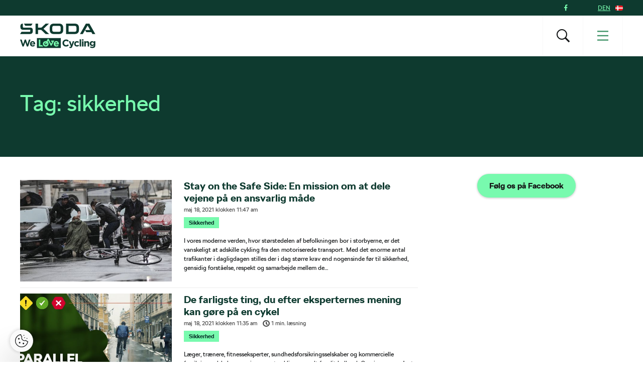

--- FILE ---
content_type: text/html; charset=UTF-8
request_url: https://www.welovecycling.com/dk/tag/sikkerhed/
body_size: 14131
content:
<!doctype html>
<html lang="da-DK">
    <head>
    <meta charset="utf-8">
    <meta http-equiv="x-ua-compatible" content="ie=edge">
    <meta name="viewport" content="width=device-width, initial-scale=1">
        <link rel="apple-touch-icon" href="https://www.welovecycling.com/app/themes/skoda-wlc-theme/favicons/apple-touch-icon-57x57.png?v=1" sizes="57x57">
    <link rel="apple-touch-icon" href="https://www.welovecycling.com/app/themes/skoda-wlc-theme/favicons/apple-touch-icon-60x60.png?v=1" sizes="60x60">
    <link rel="apple-touch-icon" href="https://www.welovecycling.com/app/themes/skoda-wlc-theme/favicons/apple-touch-icon-72x72.png?v=1" sizes="72x72">
    <link rel="apple-touch-icon" href="https://www.welovecycling.com/app/themes/skoda-wlc-theme/favicons/apple-touch-icon-76x76.png?v=1" sizes="76x76">
    <link rel="apple-touch-icon" href="https://www.welovecycling.com/app/themes/skoda-wlc-theme/favicons/apple-touch-icon-114x114.png?v=1" sizes="114x114">
    <link rel="apple-touch-icon" href="https://www.welovecycling.com/app/themes/skoda-wlc-theme/favicons/apple-touch-icon-144x144.png?v=1" sizes="144x144">
    <link rel="apple-touch-icon" href="https://www.welovecycling.com/app/themes/skoda-wlc-theme/favicons/apple-touch-icon-180x180.png?v=1" sizes="180x180">
    <link rel="icon" type="image/png" href="https://www.welovecycling.com/app/themes/skoda-wlc-theme/favicons/favicon-16x16.png?v=1" sizes="16x16">
    <link rel="icon" type="image/png" href="https://www.welovecycling.com/app/themes/skoda-wlc-theme/favicons/favicon-32x32.png?v=1" sizes="32x32">
    <link rel="icon" type="image/png" href="https://www.welovecycling.com/app/themes/skoda-wlc-theme/favicons/favicon-194x194.png?v=1" sizes="194x194">
    <link rel="manifest" href="https://www.welovecycling.com/app/themes/skoda-wlc-theme/favicons/manifest.json?v=1">
    <link rel="mask-icon" href="https://www.welovecycling.com/app/themes/skoda-wlc-theme/favicons/safari-pinned-tab.svg?v=1">
    <link rel="shortcut icon" href="https://www.welovecycling.com/app/themes/skoda-wlc-theme/favicons/favicon.ico?v=1">
    <meta name="apple-mobile-web-app-title" content="Škoda We Love Cycling">
    <meta name="application-name" content="Škoda We Love Cycling">
    <meta name="msapplication-TileColor" content="#ffffff">
    <meta name="msapplication-TileImage" content="https://www.welovecycling.com/app/themes/skoda-wlc-theme/favicons/mstile-144x144.png?v=1">
    <meta name="msapplication-config" content="https://www.welovecycling.com/app/themes/skoda-wlc-theme/favicons/browserconfig.xml?v=1">
    <meta name="theme-color" content="#ffffff">
    <meta name='robots' content='index, follow, max-snippet:-1, max-image-preview:large, max-video-preview:-1' />
	<style>img:is([sizes="auto" i], [sizes^="auto," i]) { contain-intrinsic-size: 3000px 1500px }</style>
	    <script>(function(w,d,s,l,i){w[l]=w[l]||[];w[l].push({'gtm.start':new Date().getTime(),event:'gtm.js'});var f=d.getElementsByTagName(s)[0],j=d.createElement(s),dl=l!='dataLayer'?'&l='+l:'';j.async=true;j.src='https://www.googletagmanager.com/gtm.js?id='+i+dl;f.parentNode.insertBefore(j,f);})(window,document,'script','dataLayer','GTM-NM5X2RX');</script><meta name='legal-entity-id' content='442' />
<script async defer type='text/javascript' src='https://cross.skoda-auto.com/sdrive/endpoint.js?v=3'></script>
<script type='text/javascript' src='https://sdrive.azureedge.net/sdrive/zero-tracking.js'></script>
    <link rel="alternate" href="https://welovecycling.skoda.be/fr" hreflang="be-fr" />
    <link rel="alternate" href="https://welovecycling.skoda.be/nl" hreflang="be-nl" />
    
	<!-- This site is optimized with the Yoast SEO Premium plugin v25.3 (Yoast SEO v25.6) - https://yoast.com/wordpress/plugins/seo/ -->
	<title>sikkerhed Archives - Škoda We Love Cycling - Danmark</title>
	<link rel="canonical" href="https://www.welovecycling.com/dk/tag/sikkerhed/" />
	<meta property="og:locale" content="da_DK" />
	<meta property="og:type" content="article" />
	<meta property="og:title" content="sikkerhed Archives" />
	<meta property="og:url" content="https://www.welovecycling.com/dk/tag/sikkerhed/" />
	<meta property="og:site_name" content="Škoda We Love Cycling - Danmark" />
	<meta name="twitter:card" content="summary_large_image" />
	<script type="application/ld+json" class="yoast-schema-graph">{"@context":"https://schema.org","@graph":[{"@type":"CollectionPage","@id":"https://www.welovecycling.com/dk/tag/sikkerhed/","url":"https://www.welovecycling.com/dk/tag/sikkerhed/","name":"sikkerhed Archives - Škoda We Love Cycling - Danmark","isPartOf":{"@id":"https://www.welovecycling.com/dk/#website"},"primaryImageOfPage":{"@id":"https://www.welovecycling.com/dk/tag/sikkerhed/#primaryimage"},"image":{"@id":"https://www.welovecycling.com/dk/tag/sikkerhed/#primaryimage"},"thumbnailUrl":"https://d2p6e6u75xmxt8.cloudfront.net/7/2021/05/cover.jpg","breadcrumb":{"@id":"https://www.welovecycling.com/dk/tag/sikkerhed/#breadcrumb"},"inLanguage":"da-DK"},{"@type":"ImageObject","inLanguage":"da-DK","@id":"https://www.welovecycling.com/dk/tag/sikkerhed/#primaryimage","url":"https://d2p6e6u75xmxt8.cloudfront.net/7/2021/05/cover.jpg","contentUrl":"https://d2p6e6u75xmxt8.cloudfront.net/7/2021/05/cover.jpg","width":1800,"height":791},{"@type":"BreadcrumbList","@id":"https://www.welovecycling.com/dk/tag/sikkerhed/#breadcrumb","itemListElement":[{"@type":"ListItem","position":1,"name":"Home","item":"https://www.welovecycling.com/dk/"},{"@type":"ListItem","position":2,"name":"sikkerhed"}]},{"@type":"WebSite","@id":"https://www.welovecycling.com/dk/#website","url":"https://www.welovecycling.com/dk/","name":"Škoda We Love Cycling - Danmark","description":"Škoda We Love Cycling - Danmark - Nyt online cykel magasin","potentialAction":[{"@type":"SearchAction","target":{"@type":"EntryPoint","urlTemplate":"https://www.welovecycling.com/dk/?s={search_term_string}"},"query-input":{"@type":"PropertyValueSpecification","valueRequired":true,"valueName":"search_term_string"}}],"inLanguage":"da-DK"}]}</script>
	<!-- / Yoast SEO Premium plugin. -->


<link rel='dns-prefetch' href='//d2p6e6u75xmxt8.cloudfront.net' />
<link rel='dns-prefetch' href='//www.google.com' />
<link rel='stylesheet' id='ys/main-css' href='https://d2p6e6u75xmxt8.cloudfront.net/assets/26.1.1/skoda-wlc-theme/dist/styles/main.css' type='text/css' media='all' />
<link rel='stylesheet' id='lite-css-css' href='https://d2p6e6u75xmxt8.cloudfront.net/assets/26.1.1/skoda-wlc-theme/dist/styles/lite.css?ver=6.8.1' type='text/css' media='all' />
<link rel='stylesheet' id='elasticpress-related-posts-block-css' href='https://www.welovecycling.com/app/mu-plugins/elasticpress/dist/css/related-posts-block-styles.min.css?ver=3.6.6' type='text/css' media='all' />
<link rel='stylesheet' id='avenga-wpforms-styles-css' href='https://www.welovecycling.com/app/mu-plugins/avenga-wpforms-styles/style.css?ver=0.0.2' type='text/css' media='all' />
<link rel='stylesheet' id='ys-youtube-nocookie-css' href='https://www.welovecycling.com/app/mu-plugins/ys-youtube-nocookie/youtube-nocookie.css?ver=0.1.1' type='text/css' media='all' />
<link rel='stylesheet' id='ys/fonts-css' href='https://d2p6e6u75xmxt8.cloudfront.net/assets/26.1.1/skoda-wlc-theme/dist/styles/fonts.css' type='text/css' media='all' />
<link rel='stylesheet' id='ys_wp_plugin_skoda_banner_assets_publicassets_public_css-css' href='https://www.welovecycling.com/app/mu-plugins/skoda-banner/assets/dist/2193f05e2683baa4f517.css?ver=6.8.1' type='text/css' media='all' />
<script type="text/javascript" id="ys_wp_plugin_skoda_analytics_assets_publicassets_js-js-extra">
/* <![CDATA[ */
var ys_wp_plugin_skoda_analytics_assets_publicassets_js = {"debug":"","page":{"name":"sikkerhed Archives - \u0160koda We Love Cycling - Danmark","language":"da-dk","type":"Archive","labels":{"categories":[],"global":[]}},"importerBid":"442"};
/* ]]> */
</script>
<script defer async type="text/javascript" src="https://www.welovecycling.com/app/mu-plugins/skoda-analytics/assets/dist/cb3c6d0b10cdd78e6b91.js?ver=6.8.1" id="ys_wp_plugin_skoda_analytics_assets_publicassets_js-js"></script>
<script defer async type="text/javascript" src="https://d2p6e6u75xmxt8.cloudfront.net/assets/26.1.1/skoda-wlc-theme/dist/scripts/init.js?ver=6.8.1" id="init-js-js"></script>
<script type="text/javascript" id="ys-wp-data-store-js-extra">
/* <![CDATA[ */
var dataStore = {"storageCookieName":"b3740f9bcbfc72e2347042b58109669f"};
/* ]]> */
</script>
<script type="text/javascript" src="https://www.welovecycling.com/app/mu-plugins/data-store/js/dist/226370971fc7b079d011.js?ver=6.8.1" id="ys-wp-data-store-js"></script>
<script defer async type="text/javascript" src="https://www.google.com/recaptcha/api.js?onload=recaptchaLoaded&amp;render=explicit&amp;ver=6.8.1" id="google-recaptcha-js"></script>
<link rel="https://api.w.org/" href="https://www.welovecycling.com/dk/wp-json/" /><link rel="alternate" title="JSON" type="application/json" href="https://www.welovecycling.com/dk/wp-json/wp/v2/tags/79" /><style id="skoda-banners-inline">.banner-min-height{min-height:0px}@media(min-width:768px){.banner-min-height{min-height:0px}}@media(min-width:1024px){.banner-min-height{min-height:0px}}.sidebar .banner-min-height{min-height:0px}@media(min-width:768px){.sidebar .banner-min-height{min-height:0px}}@media(min-width:1024px){.sidebar .banner-min-height{min-height:0px}}</style><style id="wpforms-css-vars-root">
				:root {
					--wpforms-field-border-radius: 3px;
--wpforms-field-border-style: solid;
--wpforms-field-border-size: 1px;
--wpforms-field-background-color: #ffffff;
--wpforms-field-border-color: rgba( 0, 0, 0, 0.25 );
--wpforms-field-border-color-spare: rgba( 0, 0, 0, 0.25 );
--wpforms-field-text-color: rgba( 0, 0, 0, 0.7 );
--wpforms-field-menu-color: #ffffff;
--wpforms-label-color: rgba( 0, 0, 0, 0.85 );
--wpforms-label-sublabel-color: rgba( 0, 0, 0, 0.55 );
--wpforms-label-error-color: #d63637;
--wpforms-button-border-radius: 3px;
--wpforms-button-border-style: none;
--wpforms-button-border-size: 1px;
--wpforms-button-background-color: #066aab;
--wpforms-button-border-color: #066aab;
--wpforms-button-text-color: #ffffff;
--wpforms-page-break-color: #066aab;
--wpforms-background-image: none;
--wpforms-background-position: center center;
--wpforms-background-repeat: no-repeat;
--wpforms-background-size: cover;
--wpforms-background-width: 100px;
--wpforms-background-height: 100px;
--wpforms-background-color: rgba( 0, 0, 0, 0 );
--wpforms-background-url: none;
--wpforms-container-padding: 0px;
--wpforms-container-border-style: none;
--wpforms-container-border-width: 1px;
--wpforms-container-border-color: #000000;
--wpforms-container-border-radius: 3px;
--wpforms-field-size-input-height: 43px;
--wpforms-field-size-input-spacing: 15px;
--wpforms-field-size-font-size: 16px;
--wpforms-field-size-line-height: 19px;
--wpforms-field-size-padding-h: 14px;
--wpforms-field-size-checkbox-size: 16px;
--wpforms-field-size-sublabel-spacing: 5px;
--wpforms-field-size-icon-size: 1;
--wpforms-label-size-font-size: 16px;
--wpforms-label-size-line-height: 19px;
--wpforms-label-size-sublabel-font-size: 14px;
--wpforms-label-size-sublabel-line-height: 17px;
--wpforms-button-size-font-size: 17px;
--wpforms-button-size-height: 41px;
--wpforms-button-size-padding-h: 15px;
--wpforms-button-size-margin-top: 10px;
--wpforms-container-shadow-size-box-shadow: none;

				}
			</style></head>
    <body class="archive tag tag-sikkerhed tag-79 wp-theme-skoda-wlc-theme site-dk sidebar-shown" data-culture="da-dk">
        <noscript><iframe src="https://www.googletagmanager.com/ns.html?id=GTM-NM5X2RX" height="0" width="0" style="display:none;visibility:hidden"></iframe></noscript>    <script>!function(e){var t=e.getElementsByTagName("script"),n=t[t.length-1],s=new XMLHttpRequest;s.onload=function(){var t=e.createElement("div");t.innerHTML=this.responseText,t.style.height="0",t.style.width="0",t.style.absolute="absolute",t.style.visibility="hidden",n.parentNode.insertBefore(t,n)},s.open("GET","https://d2p6e6u75xmxt8.cloudfront.net/assets/26.1.1/skoda-wlc-theme/dist/images/icons/svgstore.svg",!0),s.send()}(document);</script>
        <header class="header">
        <div class="toolbar">
            <div class="container">
                <div class="toolbar__panel">
                    <div class="toolbar__content">
                        <ul class="toolbar__items">
                                                                                        <li class="toolbar__socials">
                                    <ul class="toolbar__socials-items">
                                        <li><a href="https://www.facebook.com/skodadk/" target="_blank"><i class="icon icon-facebook"></i></a></li>                                    </ul>
                                </li>
                                                        <li class="js-toolbar__country">
                                <span class="js-toolbar__country__label">DEN</span><svg class="js-toolbar__country__flag toolbar__flag font-icon"><use href="#flag_den" xlink:href="#flag_den"></use></svg>                            </li>
                        </ul>

                        <div class="toolbar__dropdowns">
                                                        <div class="toolbar__country">
                                <div class="toolbar__country-left"></div>
                                <div class="toolbar__country-wrapper">
                                    <ul>
                                                                                    <li>
                                                <a href="/wide/" title="Škoda We Love Cycling">
                                                    <div class='toolbar__country-name'>Global</div>
                                                    <svg class="toolbar__flag font-icon"><use href="#globe" xlink:href="#globe"></use></svg>                                                </a>
                                            </li>
                                                                                        <li>
                                                <a href="https://welovecycling.skoda.be" title="Belgium">
                                                    <div class='toolbar__country-name'>Bel</div>
                                                    <svg class="toolbar__flag font-icon"><use href="#flag_bel" xlink:href="#flag_bel"></use></svg>                                                </a>
                                            </li>
                                                                                        <li>
                                                <a href="/de/" title="Škoda We Love Cycling - Deutschland">
                                                    <div class='toolbar__country-name'>DEU</div>
                                                    <svg class="toolbar__flag font-icon"><use href="#flag_deu" xlink:href="#flag_deu"></use></svg>                                                </a>
                                            </li>
                                                                                        <li>
                                                <a href="/ee/" title="Škoda We Love Cycling - Estonia">
                                                    <div class='toolbar__country-name'>EST</div>
                                                    <svg class="toolbar__flag font-icon"><use href="#flag_est" xlink:href="#flag_est"></use></svg>                                                </a>
                                            </li>
                                                                                        <li>
                                                <a href="/es/" title="Škoda We Love Cycling - Spain">
                                                    <div class='toolbar__country-name'>ESP</div>
                                                    <svg class="toolbar__flag font-icon"><use href="#flag_esp" xlink:href="#flag_esp"></use></svg>                                                </a>
                                            </li>
                                                                                        <li>
                                                <a href="https://skodawelovecycling.fr" title="France">
                                                    <div class='toolbar__country-name'>Fra</div>
                                                    <svg class="toolbar__flag font-icon"><use href="#flag_fra" xlink:href="#flag_fra"></use></svg>                                                </a>
                                            </li>
                                                                                        <li>
                                                <a href="/gr/" title="Škoda We Love Cycling - Greece">
                                                    <div class='toolbar__country-name'>GRC</div>
                                                    <svg class="toolbar__flag font-icon"><use href="#flag_grc" xlink:href="#flag_grc"></use></svg>                                                </a>
                                            </li>
                                                                                        <li>
                                                <a href="/ie/" title="Škoda We Love Cycling - Ireland">
                                                    <div class='toolbar__country-name'>IRE</div>
                                                    <svg class="toolbar__flag font-icon"><use href="#flag_ire" xlink:href="#flag_ire"></use></svg>                                                </a>
                                            </li>
                                                                                        <li>
                                                <a href="/hu/" title="Škoda We Love Cycling - Magyarország">
                                                    <div class='toolbar__country-name'>HUN</div>
                                                    <svg class="toolbar__flag font-icon"><use href="#flag_hun" xlink:href="#flag_hun"></use></svg>                                                </a>
                                            </li>
                                                                                        <li>
                                                <a href="/nl/" title="Škoda - We Love Cycling - Netherland">
                                                    <div class='toolbar__country-name'>NLD</div>
                                                    <svg class="toolbar__flag font-icon"><use href="#flag_nld" xlink:href="#flag_nld"></use></svg>                                                </a>
                                            </li>
                                                                                        <li>
                                                <a href="/no/" title="Škoda We Love Cycling - Norge">
                                                    <div class='toolbar__country-name'>NOR</div>
                                                    <svg class="toolbar__flag font-icon"><use href="#flag_nor" xlink:href="#flag_nor"></use></svg>                                                </a>
                                            </li>
                                                                                        <li>
                                                <a href="/pl/" title="Škoda We Love Cycling - Poland">
                                                    <div class='toolbar__country-name'>POL</div>
                                                    <svg class="toolbar__flag font-icon"><use href="#flag_pol" xlink:href="#flag_pol"></use></svg>                                                </a>
                                            </li>
                                                                                        <li>
                                                <a href="/sk/" title="Škoda We Love Cycling Slovensko">
                                                    <div class='toolbar__country-name'>SVK</div>
                                                    <svg class="toolbar__flag font-icon"><use href="#flag_svk" xlink:href="#flag_svk"></use></svg>                                                </a>
                                            </li>
                                                                                        <li>
                                                <a href="/se/" title="Škoda - We Love Cycling - Sweden">
                                                    <div class='toolbar__country-name'>SWE</div>
                                                    <svg class="toolbar__flag font-icon"><use href="#flag_swe" xlink:href="#flag_swe"></use></svg>                                                </a>
                                            </li>
                                                                                        <li>
                                                <a href="/uk/" title="Škoda We Love Cycling  - United Kingdom">
                                                    <div class='toolbar__country-name'>GBR</div>
                                                    <svg class="toolbar__flag font-icon"><use href="#flag_gbr" xlink:href="#flag_gbr"></use></svg>                                                </a>
                                            </li>
                                                                                        <li>
                                                <a href="/cs/" title="Škoda We Love Cycling - Česká republika">
                                                    <div class='toolbar__country-name'>CZE</div>
                                                    <svg class="toolbar__flag font-icon"><use href="#flag_cze" xlink:href="#flag_cze"></use></svg>                                                </a>
                                            </li>
                                                                                </ul>
                                </div>
                            </div>
                        </div>
                    </div>
                </div>
            </div>
        </div>
        <nav class='sa-menu' role='navigation'>
    <div class='sa-menu__scroller'>
        <div class='container sa-menu__navbar-container'>
            <header class='sa-menu__navbar'>
                <a href='https://www.welovecycling.com/dk/' title='Škoda We Love Cycling - Danmark' class='sa-menu__navbar__item'>
                    <svg class='sa-menu__logo sa-menu_logo-main' xmlns="http://www.w3.org/2000/svg" fill="none" viewBox="0 0 150 49">
                        <path fill="#0E3A2F" d="m0 20.68 2.77-4.38h16.06c.9 0 1.5-.59 1.5-1.49v-2.53H6.53C2.4 12.28.6 10.48.6 6.49V4.77C.6 1.8 2.37 0 5.18 0h.32v6.41c0 .9.6 1.49 1.5 1.49h13.37c3.05 0 4.87 1.8 4.87 4.73v2.26c0 3.87-1.94 5.79-5.94 5.79H0Zm96.4-4.46h12.41c2.06 0 3.36-1.25 3.36-3.2V7.66c0-1.95-1.3-3.2-3.36-3.2H96.4v11.76Zm-5 4.46V0h17.53c5.22 0 8.23 2.97 8.23 7.9v4.88c0 4.93-3 7.9-8.23 7.9H91.41Zm-24.2-4.46h10.48c1.9 0 3.13-1.17 3.13-3V7.46c0-1.84-1.23-3.01-3.13-3.01H67.2c-1.9 0-3.12 1.17-3.12 3v5.75c0 1.84 1.22 3.01 3.12 3.01Zm10.6 4.46H67.08c-5.06 0-7.99-2.9-7.99-7.7V7.7c0-4.8 2.93-7.7 8-7.7H77.8c5.06 0 7.99 2.9 7.99 7.7v5.28c0 4.8-2.93 7.7-7.99 7.7Zm41.45 0L131 0h6.92l11.75 20.68h-5.7l-2.01-3.56h-10.01l-2.7-4.22-4.42 7.78h-5.58Zm10.13-8.02h10.05l-5.03-8.79-5.02 8.8ZM10.4 4.3 7.56 0h17.2L22 4.3H10.4Zm20.37 16.38V0h4.99v8.05h6.6L50.94 0h6.6l-10.9 10.28 11.1 10.4h-7l-8.58-8.17h-6.4v8.17h-4.99ZM17.55 31.83l-2.83 9.12-3.05-9.15H9.1l-3.06 9.15-2.82-9.12H0L4.66 45.4h2.6l3.08-8.8 3.08 8.8h2.61l4.66-13.56h-3.14Zm12.46 8.62c0-2.94-1.6-5.63-5.12-5.63-3.06 0-5.2 2.43-5.2 5.4v.04c0 3.17 2.34 5.36 5.5 5.36 1.9 0 3.31-.74 4.3-1.94l-1.71-1.49a3.46 3.46 0 0 1-2.55 1.06c-1.34 0-2.28-.69-2.57-2.03h7.31c.03-.27.04-.54.04-.77m-7.4-1.06c.24-1.34 1.05-2.21 2.28-2.21 1.24 0 2.04.89 2.22 2.2h-4.5ZM133.92 34.82c-1.51 0-2.4.79-3.08 1.66v-1.47h-2.98V45.4h2.98V39.6c0-1.4.73-2.11 1.86-2.11 1.14 0 1.8.72 1.8 2.11v5.79h2.99v-6.72c0-2.38-1.32-3.85-3.57-3.85m12.76.2v1.35a4.28 4.28 0 0 0-3.39-1.55 4.6 4.6 0 0 0-4.67 4.84v.04a4.58 4.58 0 0 0 4.67 4.83c1.59 0 2.55-.63 3.44-1.68v.5c0 1.86-.97 2.83-3 2.83-1.4 0-2.48-.35-3.56-.95l-1.02 2.2c1.34.7 2.94 1.1 4.65 1.1 2.04 0 3.55-.43 4.53-1.4.88-.87 1.33-2.23 1.33-4.08V35h-2.98Zm.05 4.68c0 1.41-1.12 2.4-2.57 2.4-1.45 0-2.55-.97-2.55-2.4v-.04c0-1.41 1.1-2.4 2.55-2.4 1.45 0 2.57.99 2.57 2.4v.04Zm-33.47 3.38c-1.63 0-2.67-1.27-2.67-2.86v-.04c0-1.53 1.06-2.82 2.55-2.82 1.07 0 1.73.44 2.4 1.14l1.82-1.94a5.19 5.19 0 0 0-4.2-1.74 5.36 5.36 0 0 0-5.51 5.4v.04a5.33 5.33 0 0 0 5.47 5.36c2.1 0 3.28-.8 4.3-1.9l-1.75-1.74c-.72.68-1.41 1.1-2.41 1.1m-8.4-8.07-2.3 7.07-2.39-7.07h-3.15l4.12 10.41c-.26.53-.53.68-1.04.68-.4 0-.89-.17-1.28-.4l-1 2.12c.77.45 1.57.72 2.65.72 1.78 0 2.65-.8 3.45-2.9L107.96 35h-3.1Zm13.66 10.38h2.98V31.26h-2.98v14.13Zm4.67 0h2.98V35h-2.98V45.4ZM91.5 42.87c-2.36 0-3.98-1.94-3.98-4.26v-.04c0-2.32 1.67-4.22 3.98-4.22a5.1 5.1 0 0 1 3.5 1.53l1.93-2.19a7.14 7.14 0 0 0-5.41-2.09 6.94 6.94 0 0 0-7.16 7.01v.04c0 3.89 3 6.97 7.04 6.97 2.65 0 4.22-.93 5.63-2.42l-1.93-1.92c-1.07.97-2.03 1.59-3.6 1.59M81.1 28.68H33.4v19.86H81.1V28.68Z"/>
                        <path fill="#78FAAE" d="M43.64 42.67h-3.37V31.83h-3.03v13.55h8.74l-2.34-2.71ZM66.9 40.24c0 3.18 2.34 5.38 5.5 5.38a5.3 5.3 0 0 0 4.3-1.94l-1.7-1.5a3.47 3.47 0 0 1-2.56 1.07c-1.33 0-2.28-.7-2.57-2.04h7.33c.02-.27.04-.54.04-.77 0-2.95-1.61-5.65-5.13-5.65-3.07 0-5.2 2.44-5.2 5.42v.03Zm5.21-3.08c1.26 0 2.04.9 2.22 2.21h-4.5c.24-1.34 1.04-2.2 2.28-2.2ZM51.07 45.62h.07c3.27 0 5.69-2.39 5.69-5.38v-.03c0-1.69-.78-3.2-2.04-4.18l1.13-2.05 4.76 9.38a1.22 1.22 0 0 0 2.16.02l5.12-9.73h-4.98a1.2 1.2 0 0 0-1.21 1.2c0 .65.54 1.2 1.21 1.2h.99l-2.18 4.14-4.75-9.33a1.22 1.22 0 0 0-2.15-.04l-2.28 4.15a6.39 6.39 0 0 0-1.5-.18c-3.29 0-5.73 2.43-5.73 5.42v.03c0 3 2.42 5.38 5.69 5.38Zm-2.74-5.45c0-1.54 1.02-2.83 2.74-2.83h.23l-1.26 2.3c-.32.58-.1 1.3.49 1.62.59.31 1.32.1 1.64-.48l1.24-2.26c.3.47.47 1.04.47 1.65v.04c0 1.53-1.12 2.87-2.77 2.87s-2.77-1.34-2.77-2.87v-.04Z"/>
                        <path fill="#0E3A2F" d="M126.27 31.25h-3.17v2.64h3.17v-2.64Z"/>
                    </svg>
                </a>
                <div class='sa-menu__navbar__spacer'></div>
                <section class='sa-menu__search'>
                    <form method="get" action="https://www.welovecycling.com/dk/" class='sa-menu__search__form'>
                        <input
                            class='sa-menu__search__input'
                            id='js-suggestions-input'
                            type='text'
                            name='s'
                            value=''
                            placeholder='Søg'
                            autocomplete='off'
                            required='required' />
                        <button class='sa-menu__search-activator sa-menu__search__close' type="button" title='Søg'><i class="icon icon-close"></i></button>
                        <button class='sa-menu__search__submit' type='submit' title='Søg'></button>
                    </form>
                    <div class='sa-menu__search__suggestions' id='suggestions'>
                        <dl id='js-suggestions-articles' class='u-hidden sa-menu__search__suggestions__category sa-menu__search__suggestions__category--hidden'>
                            <dt class='sa-menu__search__suggestions__title'>
                                <svg class="sa-menu__search__suggestions__icon font-icon"><use href="#articles" xlink:href="#articles"></use></svg>                                Indlæg                            </dt>
                            <dd class='sa-menu__search__suggestions__results'></dd>
                        </dl>
                        <dl id='js-suggestions-tags' class='u-hidden sa-menu__search__suggestions__category sa-menu__search__suggestions__category--hidden'>
                            <dt class='sa-menu__search__suggestions__title'>
                                <svg class="sa-menu__search__suggestions__icon font-icon"><use href="#tags" xlink:href="#tags"></use></svg>                                Tags
                            </dt>
                            <dd class='sa-menu__search__suggestions__results'></dd>
                        </dl>
                        <dl id='js-suggestions-categories' class='u-hidden sa-menu__search__suggestions__category sa-menu__search__suggestions__category--hidden'>
                            <dt class='sa-menu__search__suggestions__title'>
                                <svg class="sa-menu__search__suggestions__icon font-icon"><use href="#categories" xlink:href="#categories"></use></svg>                                Kategorier                            </dt>
                            <dd class='sa-menu__search__suggestions__results'></dd>
                        </dl>
                    </div>
                </section>
                <button class='sa-menu__navbar__item sa-menu__button sa-menu__search-activator' type='button' title='Søg'>
                    <i class="icon icon-search"></i>
                </button>
                <button class='sa-menu__navbar__item sa-menu__button sa-menu__activator' type='button' title='Menu'>
                    <svg
                        class='sa-menu__activator__icon'
                        version='1.1'
                        viewBox='0 0 100 100'
                        xmlns='http://www.w3.org/2000/svg'
                        xmlns:xlink='http://www.w3.org/1999/xlink'
                        xml:space='preserve'
                    >
                        <rect class='top' fill='currentColor' y='5.2' width='100' height='11' />
                        <rect class='middle' fill='currentColor' y='44.5' width='100' height='11'/>
                        <rect class='bottom' fill='currentColor' y='83.8' width='100' height='11'/>
                    </svg>
                </button>
            </header>
        </div>
        <div class='sa-menu__content-container'>
            <div class='sa-menu__content-wrapper'>
                <ul class='sa-menu__content'>
                    <li data-id="3286" class="menu-item menu-item-type-post_type menu-item-object-page sa-menu__item"><a class="menu-item" href="https://www.welovecycling.com/dk/130-anniversary/">Škoda og Cykling</a></li><li data-id="3264" class="menu-item menu-item-type-post_type menu-item-object-page sa-menu__item"><a class="menu-item" href="https://www.welovecycling.com/dk/2025-uci-world-championships/">Find Your Adventure 2025</a></li><li data-id="3263" class="menu-item menu-item-type-post_type menu-item-object-page sa-menu__item"><a class="menu-item" href="https://www.welovecycling.com/dk/la-vuelta-2025/">La Vuelta 2025</a></li><li data-id="3178" class="menu-item menu-item-type-post_type menu-item-object-page sa-menu__item"><a class="menu-item" href="https://www.welovecycling.com/dk/tour-de-france-2025/">Tour de France 2025</a></li><li data-id="3135" class="menu-item menu-item-type-post_type menu-item-object-page sa-menu__item"><a class="menu-item" href="https://www.welovecycling.com/dk/la-vuelta-2024/">La Vuelta 2024</a></li><li data-id="31" data-has-submenu="true" class="menu-item menu-item-type-custom menu-item-object-custom sa-menu__item sa-menu__item--has-children"><span class="menu-item">Kategorier</span><svg class="sa-menu__item__arrow font-icon"><use href="#caret" xlink:href="#caret"></use></svg></li><ul class="sa-menu__submenu" data-parent-id="31"><li data-id="939" class="menu-item menu-item-type-taxonomy menu-item-object-category sa-menu__item"><a class="menu-item" href="https://www.welovecycling.com/dk/kategori/professionel-cykling/">Professionel cykling</a></li><li data-id="938" class="menu-item menu-item-type-taxonomy menu-item-object-category sa-menu__item"><a class="menu-item" href="https://www.welovecycling.com/dk/kategori/motionscykling/">Motionscykling</a></li><li data-id="940" class="menu-item menu-item-type-taxonomy menu-item-object-category sa-menu__item"><a class="menu-item" href="https://www.welovecycling.com/dk/kategori/mest-for-sjov/">Mest for sjov</a></li><li data-id="941" class="menu-item menu-item-type-taxonomy menu-item-object-category sa-menu__item"><a class="menu-item" href="https://www.welovecycling.com/dk/kategori/cykling-i-verden/">Cykling i verden</a></li><li data-id="942" class="menu-item menu-item-type-taxonomy menu-item-object-category sa-menu__item"><a class="menu-item" href="https://www.welovecycling.com/dk/kategori/diverse/">Diverse</a></li></ul><li data-id="948" class="menu-item menu-item-type-custom menu-item-object-custom sa-menu__item"><a class="menu-item" href="/dk/om-os/">Om os</a></li><li data-id="1015" class="menu-item menu-item-type-taxonomy menu-item-object-category sa-menu__item"><a class="menu-item" href="https://www.welovecycling.com/dk/kategori/cykelevents/">Cykelevents</a></li>                    <li class='sa-menu__item sa-menu__item--countries sa-menu__item--has-children' data-id='countries' data-has-submenu='true'>
                        <span class='menu-item sa-menu__item__country'>
                            Country                            <svg class="sa-menu__item__country__icon font-icon"><use href="#globe" xlink:href="#globe"></use></svg>                        </span>
                        <svg class="sa-menu__item__arrow font-icon"><use href="#caret" xlink:href="#caret"></use></svg>                    </li>
                    <ul class='sa-menu__submenu' data-parent-id='countries'>
                                                <li class='sa-menu__item'>
                            <a class='menu-item sa-menu__item__country' href='/wide/' title='Škoda We Love Cycling'>
                                <svg class="sa-menu__item__flag font-icon"><use href="#globe" xlink:href="#globe"></use></svg>                                Global                            </a>
                        </li>
                                                <li class='sa-menu__item'>
                            <a class='menu-item sa-menu__item__country' href='https://welovecycling.skoda.be' title='Belgium'>
                                <svg class="sa-menu__item__flag font-icon"><use href="#flag_bel" xlink:href="#flag_bel"></use></svg>                                Belgium                            </a>
                        </li>
                                                <li class='sa-menu__item'>
                            <a class='menu-item sa-menu__item__country' href='/de/' title='Škoda We Love Cycling - Deutschland'>
                                <svg class="sa-menu__item__flag font-icon"><use href="#flag_deu" xlink:href="#flag_deu"></use></svg>                                Deutschland                            </a>
                        </li>
                                                <li class='sa-menu__item'>
                            <a class='menu-item sa-menu__item__country' href='/ee/' title='Škoda We Love Cycling - Estonia'>
                                <svg class="sa-menu__item__flag font-icon"><use href="#flag_est" xlink:href="#flag_est"></use></svg>                                Eesti                            </a>
                        </li>
                                                <li class='sa-menu__item'>
                            <a class='menu-item sa-menu__item__country' href='/es/' title='Škoda We Love Cycling - Spain'>
                                <svg class="sa-menu__item__flag font-icon"><use href="#flag_esp" xlink:href="#flag_esp"></use></svg>                                España                            </a>
                        </li>
                                                <li class='sa-menu__item'>
                            <a class='menu-item sa-menu__item__country' href='https://skodawelovecycling.fr' title='France'>
                                <svg class="sa-menu__item__flag font-icon"><use href="#flag_fra" xlink:href="#flag_fra"></use></svg>                                France                            </a>
                        </li>
                                                <li class='sa-menu__item'>
                            <a class='menu-item sa-menu__item__country' href='/gr/' title='Škoda We Love Cycling - Greece'>
                                <svg class="sa-menu__item__flag font-icon"><use href="#flag_grc" xlink:href="#flag_grc"></use></svg>                                Greece                            </a>
                        </li>
                                                <li class='sa-menu__item'>
                            <a class='menu-item sa-menu__item__country' href='/ie/' title='Škoda We Love Cycling - Ireland'>
                                <svg class="sa-menu__item__flag font-icon"><use href="#flag_ire" xlink:href="#flag_ire"></use></svg>                                Ireland                            </a>
                        </li>
                                                <li class='sa-menu__item'>
                            <a class='menu-item sa-menu__item__country' href='/hu/' title='Škoda We Love Cycling - Magyarország'>
                                <svg class="sa-menu__item__flag font-icon"><use href="#flag_hun" xlink:href="#flag_hun"></use></svg>                                Magyarország                            </a>
                        </li>
                                                <li class='sa-menu__item'>
                            <a class='menu-item sa-menu__item__country' href='/nl/' title='Škoda - We Love Cycling - Netherland'>
                                <svg class="sa-menu__item__flag font-icon"><use href="#flag_nld" xlink:href="#flag_nld"></use></svg>                                Nederland                            </a>
                        </li>
                                                <li class='sa-menu__item'>
                            <a class='menu-item sa-menu__item__country' href='/no/' title='Škoda We Love Cycling - Norge'>
                                <svg class="sa-menu__item__flag font-icon"><use href="#flag_nor" xlink:href="#flag_nor"></use></svg>                                Norge                            </a>
                        </li>
                                                <li class='sa-menu__item'>
                            <a class='menu-item sa-menu__item__country' href='/pl/' title='Škoda We Love Cycling - Poland'>
                                <svg class="sa-menu__item__flag font-icon"><use href="#flag_pol" xlink:href="#flag_pol"></use></svg>                                Polska                            </a>
                        </li>
                                                <li class='sa-menu__item'>
                            <a class='menu-item sa-menu__item__country' href='/sk/' title='Škoda We Love Cycling Slovensko'>
                                <svg class="sa-menu__item__flag font-icon"><use href="#flag_svk" xlink:href="#flag_svk"></use></svg>                                Slovensko                            </a>
                        </li>
                                                <li class='sa-menu__item'>
                            <a class='menu-item sa-menu__item__country' href='/se/' title='Škoda - We Love Cycling - Sweden'>
                                <svg class="sa-menu__item__flag font-icon"><use href="#flag_swe" xlink:href="#flag_swe"></use></svg>                                Sverige                            </a>
                        </li>
                                                <li class='sa-menu__item'>
                            <a class='menu-item sa-menu__item__country' href='/uk/' title='Škoda We Love Cycling  - United Kingdom'>
                                <svg class="sa-menu__item__flag font-icon"><use href="#flag_gbr" xlink:href="#flag_gbr"></use></svg>                                United Kingdom                            </a>
                        </li>
                                                <li class='sa-menu__item'>
                            <a class='menu-item sa-menu__item__country' href='/cs/' title='Škoda We Love Cycling - Česká republika'>
                                <svg class="sa-menu__item__flag font-icon"><use href="#flag_cze" xlink:href="#flag_cze"></use></svg>                                Česko                            </a>
                        </li>
                                            </ul>
                    <li class='sa-menu__item sa-menu__item--skoda-credits'>
                        <div>
                            <span>Anbefalet til dig</span>
                            <a href='http://www.skoda.dk' target='_blank'>
                                <svg class="sa-menu__logo" fill="none" xmlns="http://www.w3.org/2000/svg" viewBox="0 0 120 16">
                                    <path  d="m0 16 2.223-3.387h12.894c.73 0 1.207-.454 1.207-1.15V9.497H5.24C1.937 9.497.476 8.106.476 5.021V3.69C.476 1.391 1.906 0 4.16 0h.254v4.96c0 .696.477 1.15 1.207 1.15h10.734c2.446 0 3.907 1.39 3.907 3.66v1.754c0 2.994-1.556 4.476-4.764 4.476H0Zm77.265-3.448h9.972c1.652 0 2.7-.968 2.7-2.48V5.928c0-1.512-1.048-2.48-2.7-2.48h-9.972v9.104ZM73.264 16V0h14.069c4.192 0 6.606 2.299 6.606 6.11v3.78c0 3.811-2.414 6.11-6.606 6.11h-14.07Zm-19.392-3.448h8.416c1.524 0 2.509-.907 2.509-2.329V5.777c0-1.422-.985-2.329-2.509-2.329h-8.416c-1.524 0-2.509.907-2.509 2.329v4.446c0 1.422.985 2.329 2.509 2.329ZM62.383 16h-8.606c-4.065 0-6.415-2.238-6.415-5.958V5.958c0-3.72 2.35-5.958 6.415-5.958h8.606c4.065 0 6.415 2.238 6.415 5.958v4.084c0 3.72-2.35 5.958-6.415 5.958Zm33.195 0 9.432-16h5.558L120 16h-4.573l-1.62-2.752h-8.035l-2.159-3.267L100.056 16h-4.478Zm8.13-6.2h8.067l-4.034-6.806-4.033 6.806ZM8.352 3.327 6.066 0H19.88l-2.224 3.327H8.352ZM24.665 16V0h4.002v6.23h5.303L40.862 0h5.303L37.4 7.955 46.324 16h-5.621L33.81 9.679h-5.145V16h-4.001Z" fill="#78FAAE"/>
                                </svg>
                            </a>
                        </div>
                    </li>
                </ul>
                <div class='sa-menu__submenu-slider'>
                    <ul class="sa-menu__submenu" data-parent-id="31"><li data-id="939" class="menu-item menu-item-type-taxonomy menu-item-object-category sa-menu__item"><a class="menu-item" href="https://www.welovecycling.com/dk/kategori/professionel-cykling/">Professionel cykling</a></li><li data-id="938" class="menu-item menu-item-type-taxonomy menu-item-object-category sa-menu__item"><a class="menu-item" href="https://www.welovecycling.com/dk/kategori/motionscykling/">Motionscykling</a></li><li data-id="940" class="menu-item menu-item-type-taxonomy menu-item-object-category sa-menu__item"><a class="menu-item" href="https://www.welovecycling.com/dk/kategori/mest-for-sjov/">Mest for sjov</a></li><li data-id="941" class="menu-item menu-item-type-taxonomy menu-item-object-category sa-menu__item"><a class="menu-item" href="https://www.welovecycling.com/dk/kategori/cykling-i-verden/">Cykling i verden</a></li><li data-id="942" class="menu-item menu-item-type-taxonomy menu-item-object-category sa-menu__item"><a class="menu-item" href="https://www.welovecycling.com/dk/kategori/diverse/">Diverse</a></li></ul>                </div>
                <div class='sa-menu__preview'>
                    <div class="sa-menu__preview__item sa-menu__preview__item--no-icon" data-parent-id="3286">
            <div class="sa-menu__preview__image"><img loading="lazy" class="sa-menu" src="https://d2p6e6u75xmxt8.cloudfront.net/7/2026/01/WLC_130_website_menu_wide_tiny_.webp" alt="Menu item preview" srcset="https://d2p6e6u75xmxt8.cloudfront.net/7/2026/01/WLC_130_website_menu_wide_tiny_.webp 1000w, https://d2p6e6u75xmxt8.cloudfront.net/7/2026/01/WLC_130_website_menu_wide_tiny_-300x169.webp 300w, https://d2p6e6u75xmxt8.cloudfront.net/7/2026/01/WLC_130_website_menu_wide_tiny_-768x432.webp 768w, https://d2p6e6u75xmxt8.cloudfront.net/7/2026/01/WLC_130_website_menu_wide_tiny_-400x225.webp 400w" sizes="(min-width: 768px) 750px, 100vw" /></div>
            <div class="sa-menu__preview__info">
                <div class="sa-menu__preview__icon"></div>
                <div class="sa-menu__preview__description">
                    <div class="sa-menu__preview__description__text"><p>Oplev, hvordan to passionerede cyklister satte gang i rejsen fra cykler til biler.</p>
</div>
                </div>
            </div>
        </div><div class="sa-menu__preview__item sa-menu__preview__item--large-icon" data-parent-id="3264">
            <div class="sa-menu__preview__image"><img loading="lazy" class="sa-menu" src="https://d2p6e6u75xmxt8.cloudfront.net/7/2025/08/hero-update.webp" alt="Menu item preview" srcset="https://d2p6e6u75xmxt8.cloudfront.net/7/2025/08/hero-update.webp 2560w, https://d2p6e6u75xmxt8.cloudfront.net/7/2025/08/hero-update-300x131.webp 300w, https://d2p6e6u75xmxt8.cloudfront.net/7/2025/08/hero-update-1024x447.webp 1024w, https://d2p6e6u75xmxt8.cloudfront.net/7/2025/08/hero-update-768x335.webp 768w, https://d2p6e6u75xmxt8.cloudfront.net/7/2025/08/hero-update-1536x670.webp 1536w, https://d2p6e6u75xmxt8.cloudfront.net/7/2025/08/hero-update-2048x894.webp 2048w, https://d2p6e6u75xmxt8.cloudfront.net/7/2025/08/hero-update-1920x838.webp 1920w, https://d2p6e6u75xmxt8.cloudfront.net/7/2025/08/hero-update-400x175.webp 400w, https://d2p6e6u75xmxt8.cloudfront.net/7/2025/08/hero-update-1920x838.webp 1920w" sizes="(min-width: 768px) 750px, 100vw" /></div>
            <div class="sa-menu__preview__info">
                <div class="sa-menu__preview__icon"><img loading="lazy" class="sa-menu" src="https://d2p6e6u75xmxt8.cloudfront.net/7/2025/08/2025_UCI_LOGO_OFFICIAL-PARTNER_skoda_RGB-1-400x121-1.webp" alt="Menu item icon" /></div>
                <div class="sa-menu__preview__description">
                    <div class="sa-menu__preview__description__text"><p>Der er intet galt i at blive beskidt – ikke hvis det betyder, at du jagter de mest spændende spor.</p>
</div>
                </div>
            </div>
        </div><div class="sa-menu__preview__item sa-menu__preview__item--large-icon" data-parent-id="3263">
            <div class="sa-menu__preview__image"><img loading="lazy" class="sa-menu" src="https://d2p6e6u75xmxt8.cloudfront.net/7/2025/08/LaV25_LP_Hero_DEN_D-1.webp" alt="Menu item preview" srcset="https://d2p6e6u75xmxt8.cloudfront.net/7/2025/08/LaV25_LP_Hero_DEN_D-1.webp 1920w, https://d2p6e6u75xmxt8.cloudfront.net/7/2025/08/LaV25_LP_Hero_DEN_D-1-300x94.webp 300w, https://d2p6e6u75xmxt8.cloudfront.net/7/2025/08/LaV25_LP_Hero_DEN_D-1-1024x320.webp 1024w, https://d2p6e6u75xmxt8.cloudfront.net/7/2025/08/LaV25_LP_Hero_DEN_D-1-768x240.webp 768w, https://d2p6e6u75xmxt8.cloudfront.net/7/2025/08/LaV25_LP_Hero_DEN_D-1-1536x480.webp 1536w, https://d2p6e6u75xmxt8.cloudfront.net/7/2025/08/LaV25_LP_Hero_DEN_D-1-400x125.webp 400w" sizes="(min-width: 768px) 750px, 100vw" /></div>
            <div class="sa-menu__preview__info">
                <div class="sa-menu__preview__icon"><img loading="lazy" class="sa-menu" src="https://d2p6e6u75xmxt8.cloudfront.net/7/2025/08/logo-la.svg" alt="Menu item icon" /></div>
                <div class="sa-menu__preview__description">
                    <div class="sa-menu__preview__description__text"><p>Mærk spændingen ved det løb, der afslutter Grand Tour-sæsonen!</p>
</div>
                </div>
            </div>
        </div><div class="sa-menu__preview__item sa-menu__preview__item--large-icon" data-parent-id="3178">
            <div class="sa-menu__preview__image"><img loading="lazy" class="sa-menu" src="https://d2p6e6u75xmxt8.cloudfront.net/7/2025/06/SKODA_TDF_1440x600_1.webp" alt="Menu item preview" srcset="https://d2p6e6u75xmxt8.cloudfront.net/7/2025/06/SKODA_TDF_1440x600_1.webp 1440w, https://d2p6e6u75xmxt8.cloudfront.net/7/2025/06/SKODA_TDF_1440x600_1-300x125.webp 300w, https://d2p6e6u75xmxt8.cloudfront.net/7/2025/06/SKODA_TDF_1440x600_1-1024x427.webp 1024w, https://d2p6e6u75xmxt8.cloudfront.net/7/2025/06/SKODA_TDF_1440x600_1-768x320.webp 768w, https://d2p6e6u75xmxt8.cloudfront.net/7/2025/06/SKODA_TDF_1440x600_1-400x167.webp 400w" sizes="(min-width: 768px) 750px, 100vw" /></div>
            <div class="sa-menu__preview__info">
                <div class="sa-menu__preview__icon"><img loading="lazy" class="sa-menu" src="https://d2p6e6u75xmxt8.cloudfront.net/7/2025/06/tdf-partner.webp" alt="Menu item icon" /></div>
                <div class="sa-menu__preview__description">
                    <div class="sa-menu__preview__description__text"><p>Find din Tour!<br />
Find ud af, hvilken slags Tour de France-fan du er, få lavet et personligt portræt – og vind fantastiske præmier!</p>
</div>
                </div>
            </div>
        </div><div class="sa-menu__preview__item" data-parent-id="3135">
            <div class="sa-menu__preview__image"><img loading="lazy" class="sa-menu" src="https://d2p6e6u75xmxt8.cloudfront.net/7/2024/08/LaV24_HP_1800x430_noB_BEL_Dutch.webp" alt="Menu item preview" srcset="https://d2p6e6u75xmxt8.cloudfront.net/7/2024/08/LaV24_HP_1800x430_noB_BEL_Dutch.webp 1800w, https://d2p6e6u75xmxt8.cloudfront.net/7/2024/08/LaV24_HP_1800x430_noB_BEL_Dutch-300x72.webp 300w, https://d2p6e6u75xmxt8.cloudfront.net/7/2024/08/LaV24_HP_1800x430_noB_BEL_Dutch-1024x245.webp 1024w, https://d2p6e6u75xmxt8.cloudfront.net/7/2024/08/LaV24_HP_1800x430_noB_BEL_Dutch-768x183.webp 768w, https://d2p6e6u75xmxt8.cloudfront.net/7/2024/08/LaV24_HP_1800x430_noB_BEL_Dutch-1536x367.webp 1536w, https://d2p6e6u75xmxt8.cloudfront.net/7/2024/08/LaV24_HP_1800x430_noB_BEL_Dutch-400x96.webp 400w" sizes="(min-width: 768px) 750px, 100vw" /></div>
            <div class="sa-menu__preview__info">
                <div class="sa-menu__preview__icon"><img loading="lazy" class="sa-menu" src="https://d2p6e6u75xmxt8.cloudfront.net/7/2024/08/LaVuelta_Skoda_Logo.webp" alt="Menu item icon" /></div>
                <div class="sa-menu__preview__description">
                    <div class="sa-menu__preview__description__text"><p>Hvert år planlægges ruten for La Vuelta a España med fokus på at udforske Spaniens skjulte perler for at vække en følelse af forundring og rejselyst. Deltag i La Vueltas udforskningsånd ved at deltage i vores #cyclingthroughspain konkurrence.</p>
</div>
                </div>
            </div>
        </div><div class="sa-menu__preview__item sa-menu__preview__item--no-icon sa-menu__preview__item--no-preview" data-parent-id="31">
            <div class="sa-menu__preview__image"></div>
            <div class="sa-menu__preview__info">
                <div class="sa-menu__preview__icon"></div>
                <div class="sa-menu__preview__description">
                    <div class="sa-menu__preview__description__text"></div>
                </div>
            </div>
        </div><div class="sa-menu__preview__item" data-parent-id="939">
            <div class="sa-menu__preview__image"><img loading="lazy" class="sa-menu" src="https://d2p6e6u75xmxt8.cloudfront.net/7/2023/01/WLC_RoadCyc_Desktop_remaster_new-1.svg" alt="Menu item preview" /></div>
            <div class="sa-menu__preview__info">
                <div class="sa-menu__preview__icon"><img loading="lazy" class="sa-menu" src="https://d2p6e6u75xmxt8.cloudfront.net/7/2023/01/WLC_RoadCyc_Icon.svg" alt="Menu item icon" /></div>
                <div class="sa-menu__preview__description">
                    <div class="sa-menu__preview__description__text"><p>Hold dig opdateret på hvad der rør sig for de professionelle cykelryttere.</p>
</div>
                </div>
            </div>
        </div><div class="sa-menu__preview__item" data-parent-id="938">
            <div class="sa-menu__preview__image"><img loading="lazy" class="sa-menu" src="https://d2p6e6u75xmxt8.cloudfront.net/7/2023/01/WLC_Adrenaline_Desktop.svg" alt="Menu item preview" /></div>
            <div class="sa-menu__preview__info">
                <div class="sa-menu__preview__icon"><img loading="lazy" class="sa-menu" src="https://d2p6e6u75xmxt8.cloudfront.net/7/2023/01/WLC_Adrenaline_Icon.svg" alt="Menu item icon" /></div>
                <div class="sa-menu__preview__description">
                    <div class="sa-menu__preview__description__text"><p>Til dig, der bare synes cykling er en sjov måde at forbrænde kalorier.</p>
</div>
                </div>
            </div>
        </div><div class="sa-menu__preview__item" data-parent-id="940">
            <div class="sa-menu__preview__image"><img loading="lazy" class="sa-menu" src="https://d2p6e6u75xmxt8.cloudfront.net/7/2023/03/WLC_Safety_Desktop-1.svg" alt="Menu item preview" /></div>
            <div class="sa-menu__preview__info">
                <div class="sa-menu__preview__icon"><img loading="lazy" class="sa-menu" src="https://d2p6e6u75xmxt8.cloudfront.net/7/2023/01/WLC_Adrenaline_Icon.svg" alt="Menu item icon" /></div>
                <div class="sa-menu__preview__description">
                    <div class="sa-menu__preview__description__text"><p>Gakkede artikler, som primært cykelryttere kan grine af.</p>
</div>
                </div>
            </div>
        </div><div class="sa-menu__preview__item" data-parent-id="941">
            <div class="sa-menu__preview__image"><img loading="lazy" class="sa-menu" src="https://d2p6e6u75xmxt8.cloudfront.net/7/2023/01/WLC_Outdoor_Desktop.svg" alt="Menu item preview" /></div>
            <div class="sa-menu__preview__info">
                <div class="sa-menu__preview__icon"><img loading="lazy" class="sa-menu" src="https://d2p6e6u75xmxt8.cloudfront.net/7/2023/01/WLC_Outdoor_Icon.svg" alt="Menu item icon" /></div>
                <div class="sa-menu__preview__description">
                    <div class="sa-menu__preview__description__text"><p>Hold dig opdateret på hvad der rør sig i cykelsporten uden for Danmarks grænser.</p>
</div>
                </div>
            </div>
        </div><div class="sa-menu__preview__item" data-parent-id="942">
            <div class="sa-menu__preview__image"><img loading="lazy" class="sa-menu" src="https://d2p6e6u75xmxt8.cloudfront.net/7/2023/01/WLC_SC_Desktop.svg" alt="Menu item preview" /></div>
            <div class="sa-menu__preview__info">
                <div class="sa-menu__preview__icon"><img loading="lazy" class="sa-menu" src="https://d2p6e6u75xmxt8.cloudfront.net/7/2023/01/WLC_Blogs_Icon.svg" alt="Menu item icon" /></div>
                <div class="sa-menu__preview__description">
                    <div class="sa-menu__preview__description__text"><p>Diverse tips og tricks!</p>
</div>
                </div>
            </div>
        </div><div class="sa-menu__preview__item sa-menu__preview__item--large-icon" data-parent-id="948">
            <div class="sa-menu__preview__image"><img loading="lazy" class="sa-menu" src="https://d2p6e6u75xmxt8.cloudfront.net/7/2021/04/About_Us.png" alt="Menu item preview" srcset="https://d2p6e6u75xmxt8.cloudfront.net/7/2021/04/About_Us.png 1360w, https://d2p6e6u75xmxt8.cloudfront.net/7/2021/04/About_Us-300x66.png 300w, https://d2p6e6u75xmxt8.cloudfront.net/7/2021/04/About_Us-1024x226.png 1024w, https://d2p6e6u75xmxt8.cloudfront.net/7/2021/04/About_Us-768x169.png 768w" sizes="(min-width: 768px) 750px, 100vw" /></div>
            <div class="sa-menu__preview__info">
                <div class="sa-menu__preview__icon"><img loading="lazy" class="sa-menu" src="https://d2p6e6u75xmxt8.cloudfront.net/7/2023/01/WLC_TV.svg" alt="Menu item icon" /></div>
                <div class="sa-menu__preview__description">
                    <div class="sa-menu__preview__description__text"><p>WeLoveCycling.com er et online magasin, der bringer dig originale historier, friske videoer og særlige rapportager fra den store cyklingverden. WeLoveCycling – bragt til dig af Škoda AUTO.</p>
</div>
                </div>
            </div>
        </div><div class="sa-menu__preview__item" data-parent-id="1015">
            <div class="sa-menu__preview__image"><img loading="lazy" class="sa-menu" src="https://d2p6e6u75xmxt8.cloudfront.net/7/2023/01/WLC_RoadCyc_Desktop_remaster_new-1.svg" alt="Menu item preview" /></div>
            <div class="sa-menu__preview__info">
                <div class="sa-menu__preview__icon"><img loading="lazy" class="sa-menu" src="https://d2p6e6u75xmxt8.cloudfront.net/7/2023/01/WLC_Family_Icon.svg" alt="Menu item icon" /></div>
                <div class="sa-menu__preview__description">
                    <div class="sa-menu__preview__description__text"><p>Hold dig opdateret på hvilke cykelevents Škoda deltager i.</p>
</div>
                </div>
            </div>
        </div>                </div>
            </div>
        </div>
        <button class='sa-menu__mobile-toggle sa-menu__activator'>
            <svg class="font-icon"><use href="#caret" xlink:href="#caret"></use></svg>        </button>
    </div>
</nav>
    </header>
    <div class="hero-background">
        <div class="container">
            <h1 class="page-title">Tag: <span>sikkerhed</span></h1>
        </div>
    </div>
            <div class="wrap container" role="document">
            <div class="content row">
                <main class="main">
                            <ul id="article-teaser" class="articles default" data-count="3">
                        <li class="grid-item"><article class="teaser post-2411 post type-post status-publish format-standard has-post-thumbnail hentry category-sikkerhed category-uncategorized tag-cykling tag-sikkerhed global-categories-cycling" data-postid="2411" role="article" data-post-id="2411" data-word-count="321" data-headline-length="74" data-category="Sikkerhed" data-global-category="Cycling" data-published="2021-05-18T11:47:42+00:00" data-published-day="Tuesday">
    <div class="entry-thumbnail article-thumbnail" content="https://d2p6e6u75xmxt8.cloudfront.net/7/2021/05/cover-150x150.jpg"><a href="https://www.welovecycling.com/dk/uncategorized/stay-on-the-safe-side-en-mission-om-at-dele-vejene-paa-en-ansvarlig-maade/" class="image-holder" target="_self"><img loading="lazy" class="" src="https://d2p6e6u75xmxt8.cloudfront.net/7/2021/05/cover-1024x450.jpg" srcset="https://d2p6e6u75xmxt8.cloudfront.net/7/2021/05/cover.jpg 1800w, https://d2p6e6u75xmxt8.cloudfront.net/7/2021/05/cover-300x132.jpg 300w, https://d2p6e6u75xmxt8.cloudfront.net/7/2021/05/cover-1024x450.jpg 1024w, https://d2p6e6u75xmxt8.cloudfront.net/7/2021/05/cover-768x337.jpg 768w, https://d2p6e6u75xmxt8.cloudfront.net/7/2021/05/cover-1536x675.jpg 1536w" width="1024" height="450" sizes="(min-width: 1200px) 456px, (min-width: 768px) 38vw, 100vw" alt="stay-on-the-safe-side-en-mission-om-at-dele-vejene-paa-en-ansvarlig-maade"/></a></div>    <div class="entry-details">
        <a href="https://www.welovecycling.com/dk/uncategorized/stay-on-the-safe-side-en-mission-om-at-dele-vejene-paa-en-ansvarlig-maade/">
            <h3 class="entry-title"><span>Stay on the Safe Side: En mission om at dele vejene på en ansvarlig måde</span></h3>
        </a>
        <div class="primary-meta">
            <time class='post-date' datetime='2021-05-18T11:47:42+00:00' content='2021-05-18T11:47:42+00:00'><span>maj 18, 2021</span> klokken <span>11:47 am</span></time>        </div>
                <div class="entry-meta">
            <a class="label label-secondary post-category" href="https://www.welovecycling.com/dk/kategori/sikkerhed/" title="Sikkerhed">Sikkerhed</a>
        </div>
                <p class="entry-summary" itemprop="articleBody">
            I vores moderne verden, hvor størstedelen af befolkningen bor i storbyerne, er det vanskeligt at adskille cykling fra den motoriserede transport. Med det enorme antal trafikanter i dagligdagen stilles der i dag større krav end nogensinde før til sikkerhed, gensidig forståelse, respekt og samarbejde mellem de&hellip;        </p>
            </div>
</article>
</li><li class="grid-item"><article class="teaser post-2402 post type-post status-publish format-standard has-post-thumbnail hentry category-sikkerhed category-uncategorized tag-cykling tag-sikkerhed global-categories-cycling" data-postid="2402" role="article" data-post-id="2402" data-word-count="1752" data-headline-length="70" data-category="Sikkerhed" data-global-category="Cycling" data-author="Adam Marsal" data-published="2021-05-18T11:35:20+00:00" data-published-day="Tuesday">
    <div class="entry-thumbnail article-thumbnail" content="https://d2p6e6u75xmxt8.cloudfront.net/7/2019/04/4_WLC_SS_Web_Thumb_ParallelCycling-150x150.jpg"><a href="https://www.welovecycling.com/dk/uncategorized/de-farligste-ting-du-efter-eksperternes-mening-kan-goere-paa-en-cykel/" class="image-holder" target="_self"><img loading="lazy" class="" src="https://d2p6e6u75xmxt8.cloudfront.net/7/2019/04/4_WLC_SS_Web_Thumb_ParallelCycling-1024x576.jpg" srcset="https://d2p6e6u75xmxt8.cloudfront.net/7/2019/04/4_WLC_SS_Web_Thumb_ParallelCycling.jpg 1280w, https://d2p6e6u75xmxt8.cloudfront.net/7/2019/04/4_WLC_SS_Web_Thumb_ParallelCycling-300x169.jpg 300w, https://d2p6e6u75xmxt8.cloudfront.net/7/2019/04/4_WLC_SS_Web_Thumb_ParallelCycling-768x432.jpg 768w, https://d2p6e6u75xmxt8.cloudfront.net/7/2019/04/4_WLC_SS_Web_Thumb_ParallelCycling-1024x576.jpg 1024w" width="1024" height="576" sizes="(min-width: 1200px) 356px, (min-width: 768px) 30vw, 100vw" alt="de-farligste-ting-du-efter-eksperternes-mening-kan-goere-paa-en-cykel"/></a></div>    <div class="entry-details">
        <a href="https://www.welovecycling.com/dk/uncategorized/de-farligste-ting-du-efter-eksperternes-mening-kan-goere-paa-en-cykel/">
            <h3 class="entry-title"><span>De farligste ting, du efter eksperternes mening kan gøre på en cykel</span></h3>
        </a>
        <div class="primary-meta">
            <time class='post-date' datetime='2021-05-18T11:35:20+00:00' content='2021-05-18T11:35:20+00:00'><span>maj 18, 2021</span> klokken <span>11:35 am</span></time><span class='reading-time'><svg class="font-icon"><use href="#time" xlink:href="#time"></use></svg><time>1 min. læsning</time></span>        </div>
                <div class="entry-meta">
            <a class="label label-secondary post-category" href="https://www.welovecycling.com/dk/kategori/sikkerhed/" title="Sikkerhed">Sikkerhed</a>
        </div>
                <p class="entry-summary" itemprop="articleBody">
            Læger, trænere, fitnesseksperter, sundhedsforsikringsselskaber og kommercielle forsikringsselskaber er enige om, at cykling er godt for dit helbred. Og vi synes også, at det er sjovt. Men statistikkerne viser, at det under visse omstændigheder også kan være ret farligt. Vores nye serie om sikkerhed på vejen&hellip;        </p>
            </div>
</article>
</li><li class="grid-item"><article class="teaser post-2397 post type-post status-publish format-standard has-post-thumbnail hentry category-cykling-i-verden category-uncategorized tag-cykling tag-cykling-i-verden tag-sikkerhed global-categories-cycling" data-postid="2397" role="article" data-post-id="2397" data-word-count="545" data-headline-length="35" data-category="Cykling i verden" data-global-category="Cycling" data-author="Adam Marsal" data-published="2021-05-18T11:19:41+00:00" data-published-day="Tuesday">
    <div class="entry-thumbnail article-thumbnail" content="https://d2p6e6u75xmxt8.cloudfront.net/7/2021/05/StaySafeSideCVR-150x150.jpg"><a href="https://www.welovecycling.com/dk/uncategorized/hvordan-bilister-opfatter-cyklister/" class="image-holder" target="_self"><img loading="lazy" class="" src="https://d2p6e6u75xmxt8.cloudfront.net/7/2021/05/StaySafeSideCVR-1024x450.jpg" srcset="https://d2p6e6u75xmxt8.cloudfront.net/7/2021/05/StaySafeSideCVR.jpg 1800w, https://d2p6e6u75xmxt8.cloudfront.net/7/2021/05/StaySafeSideCVR-300x132.jpg 300w, https://d2p6e6u75xmxt8.cloudfront.net/7/2021/05/StaySafeSideCVR-1024x450.jpg 1024w, https://d2p6e6u75xmxt8.cloudfront.net/7/2021/05/StaySafeSideCVR-768x337.jpg 768w, https://d2p6e6u75xmxt8.cloudfront.net/7/2021/05/StaySafeSideCVR-1536x675.jpg 1536w" width="1024" height="450" sizes="(min-width: 1200px) 456px, (min-width: 768px) 38vw, 100vw" alt="hvordan-bilister-opfatter-cyklister"/></a></div>    <div class="entry-details">
        <a href="https://www.welovecycling.com/dk/uncategorized/hvordan-bilister-opfatter-cyklister/">
            <h3 class="entry-title"><span>Hvordan bilister opfatter cyklister</span></h3>
        </a>
        <div class="primary-meta">
            <time class='post-date' datetime='2021-05-18T11:19:41+00:00' content='2021-05-18T11:19:41+00:00'><span>maj 18, 2021</span> klokken <span>11:19 am</span></time><span class='reading-time'><svg class="font-icon"><use href="#time" xlink:href="#time"></use></svg><time>7 min. læsning</time></span>        </div>
                <div class="entry-meta">
            <a class="label label-secondary post-category" href="https://www.welovecycling.com/dk/kategori/cykling-i-verden/" title="Cykling i verden">Cykling i verden</a>
        </div>
                <p class="entry-summary" itemprop="articleBody">
            I en undersøgelse ved navn ”Drivers’ perceptions of a cyclist”, som er gennemført af University of Strathclyde i Glasgow, forskede videnskabsfolkene i, hvad bilister ikke bryder sig om ved cyklister, og hvad der kunne forbedre det gensidige forhold på vejene. Mens nogle af forventningerne er&hellip;        </p>
            </div>
</article>
</li>                    </ul>
                <div class="article-teaser-button-wrapper"></div>
                        </main><!-- /.main -->
                                    <aside class="sidebar">
                        <section class="widget text-3 widget_text">			<div class="textwidget"><div style="text-align:center">
<a  href="https://www.facebook.com/WLCDanmark/" target="about:blank" class="relbutton btn-wlc btn-primary">Følg os på Facebook</a>
</div></div>
		</section>                    </aside><!-- /.sidebar -->
                                                            </div><!-- /.content -->
        </div><!-- /.wrap -->
        <footer class="footer" id="footer-container">
    <div class="container">
        <div class="footer-widgets">
            <div class="footer-left">
                <div class="skoda-credits">
                    <span>Anbefalet til dig</span>
                    <a href="http://www.skoda.dk" target="about:blank" title="Škoda logo">
                        <svg class="sa-menu__logo" fill="none" xmlns="http://www.w3.org/2000/svg" viewBox="0 0 120 16">
                            <path d="m0 16 2.223-3.387h12.894c.73 0 1.207-.454 1.207-1.15V9.497H5.24C1.937 9.497.476 8.106.476 5.021V3.69C.476 1.391 1.906 0 4.16 0h.254v4.96c0 .696.477 1.15 1.207 1.15h10.734c2.446 0 3.907 1.39 3.907 3.66v1.754c0 2.994-1.556 4.476-4.764 4.476H0Zm77.265-3.448h9.972c1.652 0 2.7-.968 2.7-2.48V5.928c0-1.512-1.048-2.48-2.7-2.48h-9.972v9.104ZM73.264 16V0h14.069c4.192 0 6.606 2.299 6.606 6.11v3.78c0 3.811-2.414 6.11-6.606 6.11h-14.07Zm-19.392-3.448h8.416c1.524 0 2.509-.907 2.509-2.329V5.777c0-1.422-.985-2.329-2.509-2.329h-8.416c-1.524 0-2.509.907-2.509 2.329v4.446c0 1.422.985 2.329 2.509 2.329ZM62.383 16h-8.606c-4.065 0-6.415-2.238-6.415-5.958V5.958c0-3.72 2.35-5.958 6.415-5.958h8.606c4.065 0 6.415 2.238 6.415 5.958v4.084c0 3.72-2.35 5.958-6.415 5.958Zm33.195 0 9.432-16h5.558L120 16h-4.573l-1.62-2.752h-8.035l-2.159-3.267L100.056 16h-4.478Zm8.13-6.2h8.067l-4.034-6.806-4.033 6.806ZM8.352 3.327 6.066 0H19.88l-2.224 3.327H8.352ZM24.665 16V0h4.002v6.23h5.303L40.862 0h5.303L37.4 7.955 46.324 16h-5.621L33.81 9.679h-5.145V16h-4.001Z" fill="#78FAAE"/>
                        </svg>
                    </a>
                </div>
                <section class="widget text-2 widget_text">			<div class="textwidget"><p><a href="/dk/">WeLoveCycling.com</a> et online magasin, der bringer originale historier, friske videoer og særlige rapportager fra cykelsportens verden</p>
<a  href="/dk/om-os/" class="relbutton btn-wlc btn-primary">Læs mere om os</a>
</div>
		</section>            </div>
                            <div class="footer-menu footer-menu_left">
                    <h3>We Love Cycling</h3>
                    <ul id="menu-we-love-cycling" class="menu"><li id="menu-item-934" class="menu-item menu-item-type-post_type menu-item-object-page menu-item-home menu-item-934"><a href="https://www.welovecycling.com/dk/">Hjem</a></li>
</ul>                </div>
                                <div class="footer-menu footer-menu_right">
                                            <h3>Kategorier</h3>
                                        <ul id="menu-kategorier" class="menu"><li id="menu-item-929" class="menu-item menu-item-type-taxonomy menu-item-object-category menu-item-929"><a href="https://www.welovecycling.com/dk/kategori/professionel-cykling/">Professionel cykling</a></li>
<li id="menu-item-928" class="menu-item menu-item-type-taxonomy menu-item-object-category menu-item-928"><a href="https://www.welovecycling.com/dk/kategori/motionscykling/">Motionscykling</a></li>
<li id="menu-item-931" class="menu-item menu-item-type-taxonomy menu-item-object-category menu-item-931"><a href="https://www.welovecycling.com/dk/kategori/cykling-i-verden/">Cykling i verden</a></li>
<li id="menu-item-930" class="menu-item menu-item-type-taxonomy menu-item-object-category menu-item-930"><a href="https://www.welovecycling.com/dk/kategori/mest-for-sjov/">Mest for sjov</a></li>
<li id="menu-item-932" class="menu-item menu-item-type-taxonomy menu-item-object-category menu-item-932"><a href="https://www.welovecycling.com/dk/kategori/diverse/">Diverse</a></li>
</ul>                </div>
                            <div class="footer-right">
                <section class="widget ys-wp-plugin-widgets-socialicons-2 social-icons"><h3 class="widget-title">Følg os</h3><div class='text-input'></div>                <ul class="social social-list no-followers">
                                            <li class="social-network">
                            <a class="icon icon-facebook" href="https://www.facebook.com/skodadk/" target="_blank" data-label="Facebook"></a>
                                                    </li>
                                        </ul>
            </section>            </div>
        </div>
                <div class="footer-text">
            <p>Læs vores <a href="http://www.skoda-auto.com/other/privacy-policy-da" target="_blank" rel="noopener">privatlivspolitik</a> - og hvordan vi behandler data, <a href="https://www.skoda-auto.com/company/sustainability-company-governance" target="_blank">Whistleblower</a> – kun tilgængelig på engelsk. Du kan også læse om vores <a href="/dk/docs/cookies/" target="_blank" rel="noopener">cookiepolitik</a> (<a href="http://www.skoda.dk/link/cookie-settings" target="_blank" rel="noopener">cookiepolitik skoda.dk</a>) og <a href="/dk/docs/memorandum/" target="_blank" rel="noopener">Samtykkeerklæring</a>.</p>
        </div>
            </div>
</footer>
<script type="speculationrules">
{"prefetch":[{"source":"document","where":{"and":[{"href_matches":"\/dk\/*"},{"not":{"href_matches":["\/dk\/wp-*.php","\/dk\/wp-admin\/*","\/app\/uploads\/sites\/7\/*","\/app\/*","\/app\/plugins\/*","\/app\/themes\/skoda-wlc-theme\/*","\/dk\/*\\?(.+)"]}},{"not":{"selector_matches":"a[rel~=\"nofollow\"]"}},{"not":{"selector_matches":".no-prefetch, .no-prefetch a"}}]},"eagerness":"conservative"}]}
</script>
        <script>
            var ys_ajax_loader_instances = {"article-teaser":{"query_vars":{"post_type":"post","posts_per_page":10,"tax_query":[{"taxonomy":"post_tag","terms":79}],"offset":3,"post_status":["publish","inherit"]},"loop":true,"template":"templates\/loop","container":"#article-teaser","wrapper":"<li class=\"grid-item\">%s<\/li>","options":{"list-classes":["articles","default"],"list-id":"article-teaser","wrapper":"<li class=\"grid-item\">%s<\/li>","year":"","date-divider":true}}};
        </script>
        <script type="text/javascript" id="jquery-core-js-extra">
/* <![CDATA[ */
var ys_ajax_loader = {"ajax_url":"https:\/\/www.welovecycling.com\/dk\/wp-admin\/admin-ajax.php","nonce":"e3076b9f76"};
var ys = {"admin_url":"https:\/\/www.welovecycling.com\/dk\/wp-admin\/admin.php","ajax_url":"https:\/\/www.welovecycling.com\/dk\/wp-admin\/admin-ajax.php","rest_url":"https:\/\/www.welovecycling.com\/dk\/wp-json\/","blog_id":"7","text_back":"Tilbage","recaptcha_key":"6LfYyFcUAAAAAD9rFwPzRFM0NlG6sRWGoXWPI-Le","dist_url":"https:\/\/d2p6e6u75xmxt8.cloudfront.net\/assets\/26.1.1\/skoda-wlc-theme\/dist\/","site_path":"dk","ws_search_url":"\/ws","series":{"postTypeName":"series","singularLabel":"Serie","addLabel":false},"show_more":"Show more","l10n":{"post_teaser":{"shortcode":"post-teaser","icon":"admin-post","pluginFunctionName":"post_teaser_shortcode","action_select":"ys_post_teaser_select","action_paging":"ys_post_teaser_paging","add_announcements":"Add post teaser","none_chosen":"You have to choose at least one post","select_announcements":"Select post teasers","insert_shortcode":"Insert shortcode","search_button":"Search"},"annotation":{"shortcode":"annotation","icon":"pressthis","pluginFunctionName":"annotation_post_shortcode","action_select":"ys_annotation_select","action_paging":"ys_annotation_paging","add_announcements":"Add annotation","none_chosen":"You have to choose at least one annotation","select_announcements":"Select annotations","insert_shortcode":"Insert shortcode","search_button":"Search"},"live_feed":{"shortcode":"live-feed","icon":"rss","pluginFunctionName":"live_feed_post_shortcode","action_select":"ys_live_feed_select","action_paging":"ys_live_feed_paging","add_announcements":"Add live feed","none_chosen":"You have to choose at least one live feed","select_announcements":"Select live feed","insert_shortcode":"Insert live feed","search_button":"Search"}},"skoda_banner_category":{"categories":[],"api":{"banners":"https:\/\/www.welovecycling.com\/dk\/wp-json\/skoda-banners\/list"}},"skodaBanner":{"debug":false,"delayBetweenLightbox":null,"disabled":false,"popupClass":"sa-bnr-over","positionClass":"sa-bnr-position","siteId":7,"siteCategory":[],"triggerExpiration":null,"widgetClass":"sa-bnr-widget","pageOverride":{"popupBanners":[],"positionalBanners":[]}},"skodaNewsletters":{"spambotCode":104,"spambotMessage":"Klik for at pr\u00f8ve igen"},"page_locale":"da-dk","page_label":"Category","worst_cycling_lane":{"restApi":{"namespace":"ys\/worst-cycling-lane\/v1"},"apiUrl":"https:\/\/www.welovecycling.com\/dk\/wp-json\/ys\/worst-cycling-lane\/v1","debug":false,"facebookAppId":1061100797283762},"a130y":{"debug":false},"find_your_adventure":{"restApi":{"namespace":"avenga\/find-your-adventure\/v1"},"apiUrl":"https:\/\/www.welovecycling.com\/dk\/wp-json\/avenga\/find-your-adventure\/v1","debug":false,"facebookAppId":1061100797283762,"error_messages":{"recaptcha_not_loaded":"Fejl: reCaptcha blev ikke indl\u00e6st.","form_submission_error":"Der opstod en fejl under indsendelse af formularen. Pr\u00f8v venligst igen senere.","an_error_occurred":"Der opstod en fejl. Pr\u00f8v venligst igen senere.","failed_to_load_adventure_details":"Kunne ikke indl\u00e6se eventdetaljer. Pr\u00f8v venligst igen senere."},"owlGofNavImage":"https:\/\/d2p6e6u75xmxt8.cloudfront.net\/assets\/26.1.1\/avegna-find-your-adventure\/slider-arrow.png","alreadyVoted":"Din mudrede stem er allerede afgivet. Kom tilbage senere for at stemme igen!"},"map":{"europe":"https:\/\/d2p6e6u75xmxt8.cloudfront.net\/assets\/26.1.1\/skoda-wlc-theme\/dist\/images\/europe_clean.svg"}};
/* ]]> */
</script>
<script type="text/javascript" src="https://cdnjs.cloudflare.com/ajax/libs/jquery/3.3.1/jquery.min.js?ver=3.3.1" id="jquery-core-js"></script>
<script type="text/javascript" src="https://cdnjs.cloudflare.com/ajax/libs/jquery-migrate/3.0.1/jquery-migrate.min.js?ver=3.0.1" id="jquery-migrate-js"></script>
<script type="text/javascript" src="https://d2p6e6u75xmxt8.cloudfront.net/assets/26.1.1/skoda-wlc-theme/dist/scripts/external_dependencies.js" id="ys/external-js"></script>
<script type="text/javascript" src="https://d2p6e6u75xmxt8.cloudfront.net/assets/26.1.1/skoda-wlc-theme/dist/scripts/main.js" id="ys/main-js"></script>
<script defer async type="text/javascript" src="https://d2p6e6u75xmxt8.cloudfront.net/assets/26.1.1/skoda-wlc-theme/dist/scripts/lite.js?ver=6.8.1" id="lite-js-js"></script>
<script type="text/javascript" src="https://www.welovecycling.com/app/mu-plugins/ys-embed-controller/js/public.js" id="embed-controller-public-js"></script>
<script type="text/javascript" src="https://www.welovecycling.com/app/mu-plugins/skoda-carousel/js/public.js" id="skoda-carousel-public-js"></script>
<script type="text/javascript" id="ys-youtube-nocookie-js-extra">
/* <![CDATA[ */
var youtubeNocookieData = {"cookiesText":"Dette indhold hostes af en tredjepart (www.youtube.com). Ved at f\u00e5 adgang til og se dette eksterne indhold anerkender du, at personoplysninger kan blive behandlet af den relevante eksterne udbyder, og du bekr\u00e6fter, at du er bekendt med vilk\u00e5r og betingelser samt privatlivspolitikken for www.youtube.com.","cookiesButtonText":"Jeg anerkender og bekr\u00e6fter"};
/* ]]> */
</script>
<script type="text/javascript" src="https://www.welovecycling.com/app/mu-plugins/ys-youtube-nocookie/youtube-nocookie.js?ver=0.1.1" id="ys-youtube-nocookie-js"></script>
<script type="text/javascript" src="https://www.welovecycling.com/app/plugins/ys-live-feeds/js/live-feed.js?ver=6.8.1" id="live-feed-js"></script>
<script type="text/javascript" src="https://www.welovecycling.com/app/mu-plugins/skoda-banner/assets/dist/2193f05e2683baa4f517.js?ver=6.8.1" id="ys_wp_plugin_skoda_banner_assets_publicassets_public_js-js"></script>
    </body>
</html>

<!-- Performance optimized by Redis Object Cache. Learn more: https://wprediscache.com -->


--- FILE ---
content_type: text/css
request_url: https://www.welovecycling.com/app/mu-plugins/avenga-wpforms-styles/style.css?ver=0.0.2
body_size: 116
content:
body.post-template-default article .entry-content .wpforms-container,
body.page-template-default article .entry-content .wpforms-container {
    label.wpforms-field-label {
        position: relative;
        left: initial;
        top: initial;
        margin-bottom: 0;
        padding-left: 0;
    }

    label.wpforms-field-label + .iti,
    label.wpforms-field-label + .wpforms-uploader,
    label.wpforms-field-label + .wpforms-field-rating-items,
    label.wpforms-field-label + input[type="number"],
    label.wpforms-field-label + input[type="url"],
    label.wpforms-field-label + input[type="email"],
    label.wpforms-field-label + select {
        margin-top: 10px;
    }

    legen.wpforms-field-label {
        margin-bottom: 3px;
    }

    .wpforms-field-radio {
        ul {
            display: flex;
            flex-flow: column;
            grid-area: 16px;

            .wpforms-field-label-inline {
                padding-inline-start: 24px;
                min-height: 20px;
            }
        }
    }

    .wpforms-field-checkbox {
        .wpforms-field-label-inline {
            padding-inline-start: 8px;
            min-height: 20px;
        }

        li label:before {
            top: 10px;
            left: -10px;
        }
    }

    .wpforms-field-container, .wpforms-field-row {
        margin-left: 0;
        margin-right: 0;
    }

    .wpforms-field-date-time .wpforms-field-row {
        display: flex;
    }

    .wpforms-field-date-time .wpforms-field-row .wpforms-field-row-block:not(:only-child) {
        flex: calc( 50% - 10px );
    }

    .wpforms-field-date-time .wpforms-field-row:before,
    .wpforms-field-date-time .wpforms-field-row:after {
        display: none;
    }
}

--- FILE ---
content_type: image/svg+xml
request_url: https://d2p6e6u75xmxt8.cloudfront.net/7/2023/01/WLC_Blogs_Icon.svg
body_size: 2762
content:
<?xml version="1.0" encoding="UTF-8"?>
<svg id="Layer_2" data-name="Layer 2" xmlns="http://www.w3.org/2000/svg" viewBox="0 0 1023 1023">
  <defs>
    <style>
      .cls-1 {
        fill: #0e3a2f;
      }

      .cls-2 {
        fill: #78faae;
      }
    </style>
  </defs>
  <g id="Blogs">
    <g id="Icon">
      <g>
        <g id="Layer_2-2" data-name="Layer 2">
          <g id="Blogs-2" data-name="Blogs">
            <g id="Icon-2" data-name="Icon">
              <circle class="cls-1" cx="511.5" cy="511.5" r="511.5"/>
              <g>
                <g>
                  <path class="cls-1" d="M447,312.2h-182.3c-17.2,.1-31.2,14-31.3,31.3v103.2c.1,17.2,14,31.2,31.3,31.3h79.9c17.1,13.5,70.2,55,88.4,66.3,8.6,5.4,20.2-.2,20.9-10.4v-.9l.3-56c14.1-3.3,24-15.9,24.1-30.4v-103.2c-.1-17.2-14.1-31.2-31.3-31.2Z"/>
                  <path class="cls-2" d="M440.3,556.6c-4.4,0-8.8-1.2-12.7-3.7-17.2-10.8-64.2-47.3-86.5-64.8h-76.3c-22.8-.1-41.4-18.7-41.5-41.5v-103.2c.1-22.8,18.7-41.4,41.5-41.5h182.2c22.8,.1,41.4,18.7,41.5,41.5v103.2c-.1,16.5-9.7,31-24.1,37.6l-.3,49.6v.6c-.5,8.3-5.2,15.6-12.7,19.4-3.6,1.9-7.4,2.8-11.1,2.8Zm-95.7-89c2.3,0,4.5,.8,6.3,2.2,16.1,12.6,69.9,54.7,87.5,65.7,1.6,1,3,.4,3.6,.1,.7-.3,1.5-1,1.6-2.2v-.4l.3-56.1c0-4.7,3.3-8.8,7.9-9.9,9.5-2.3,16.2-10.7,16.2-20.5v-103.1c0-11.5-9.5-21-21.1-21h-182.2c-11.5,0-21,9.5-21,21.1v103.1c0,11.5,9.5,21,21.1,21h79.8Z"/>
                </g>
                <path class="cls-2" d="M667.4,144.4H356.3c-35.1,0-63.6,28.5-63.6,63.6V818c0,35.1,28.5,63.6,63.6,63.6h311.1c35.1,0,63.6-28.5,63.6-63.6V208c-.1-35-28.6-63.6-63.6-63.6Zm-311.1,20.5h311.1c23.8,0,43.1,19.3,43.1,43.1v40.9H313.2v-40.9c0-23.8,19.3-43.1,43.1-43.1Zm354.2,653.1c0,23.8-19.3,43.1-43.1,43.1H356.3c-23.8,0-43.1-19.3-43.1-43.1v-9.2c11.3,10.5,26.5,16.9,43.1,16.9h311.1c16.6,0,31.8-6.4,43.1-16.9v9.2Zm-43.1-12.7H356.3c-23.8,0-43.1-19.3-43.1-43.1V269.3h397.3v492.8c0,23.8-19.4,43.2-43.1,43.2Z"/>
                <path class="cls-2" d="M569.9,219h-59.9c-5.6,0-10.2-4.6-10.2-10.2s4.6-10.2,10.2-10.2h59.9c5.6,0,10.2,4.6,10.2,10.2s-4.6,10.2-10.2,10.2Z"/>
                <path class="cls-2" d="M679,313h-157.1c-5.6,0-10.2-4.6-10.2-10.2s4.6-10.2,10.2-10.2h157.1c5.6,0,10.2,4.6,10.2,10.2s-4.6,10.2-10.2,10.2Z"/>
                <path class="cls-2" d="M636.3,358.7h-114.4c-5.6,0-10.2-4.6-10.2-10.2s4.6-10.2,10.2-10.2h114.4c5.6,0,10.2,4.6,10.2,10.2s-4.6,10.2-10.2,10.2Z"/>
                <path class="cls-2" d="M581.8,403.6h-60c-5.6,0-10.2-4.6-10.2-10.2s4.6-10.2,10.2-10.2h60c5.6,0,10.2,4.6,10.2,10.2s-4.5,10.2-10.2,10.2Z"/>
                <path class="cls-2" d="M472.7,606.1h-133.6c-5.6,0-10.2-4.6-10.2-10.2s4.6-10.2,10.2-10.2h133.7c5.6,0,10.2,4.6,10.2,10.2s-4.6,10.2-10.3,10.2Z"/>
                <path class="cls-2" d="M472.7,654.8h-133.6c-5.6,0-10.2-4.6-10.2-10.2s4.6-10.2,10.2-10.2h133.7c5.6,0,10.2,4.6,10.2,10.2s-4.6,10.2-10.3,10.2Z"/>
                <path class="cls-2" d="M472.7,703.4h-133.6c-5.6,0-10.2-4.6-10.2-10.2s4.6-10.2,10.2-10.2h133.7c5.6,0,10.2,4.6,10.2,10.2s-4.6,10.2-10.3,10.2Z"/>
                <path class="cls-2" d="M473.8,219h-19.5c-5.6,0-10.2-4.6-10.2-10.2s4.6-10.2,10.2-10.2h19.5c5.6,0,10.2,4.6,10.2,10.2s-4.5,10.2-10.2,10.2Z"/>
                <g>
                  <path class="cls-1" d="M532.7,596.8h134.1c8.5,0,15.4,6.9,15.4,15.4v66.6c0,8.5-6.9,15.4-15.4,15.4h-134.1c-8.5,0-15.4-6.9-15.4-15.4v-66.6c0-8.5,6.9-15.4,15.4-15.4Z"/>
                  <path class="cls-2" d="M666.8,704.4h-134.1c-14.1,0-25.6-11.5-25.6-25.6v-66.6c0-14.1,11.5-25.6,25.6-25.6h134.1c14.1,0,25.6,11.5,25.6,25.6v66.6c0,14.1-11.5,25.6-25.6,25.6Zm-134.1-97.4c-2.8,0-5.2,2.3-5.2,5.2v66.6c0,2.8,2.3,5.2,5.2,5.2h134.1c2.8,0,5.2-2.3,5.2-5.2v-66.6c0-2.8-2.3-5.2-5.2-5.2h-134.1Z"/>
                </g>
                <g>
                  <rect class="cls-1" x="562.15" y="403.12" width="188.5" height="94.7" transform="translate(-137.93 503.6) rotate(-38.29)"/>
                  <path class="cls-2" d="M611.8,556.3c-3,0-6-1.3-8-3.9l-58.7-74.3c-1.7-2.1-2.4-4.8-2.1-7.5,.3-2.7,1.7-5.2,3.8-6.8l147.9-116.8c4.4-3.5,10.9-2.7,14.4,1.7l58.7,74.3c1.7,2.1,2.4,4.8,2.1,7.5-.3,2.7-1.7,5.2-3.8,6.8l-148,116.8c-1.9,1.5-4.1,2.2-6.3,2.2Zm-44.3-82.9l46,58.3,131.9-104.1-46-58.3-131.9,104.1Z"/>
                </g>
                <g>
                  <path class="cls-1" d="M700.7,355.2l22.6-17.8c20.5-16.2,50.3-12.7,66.5,7.8h0c16.2,20.5,12.7,50.3-7.8,66.5l-22.6,17.9h0l-58.7-74.4h0Z"/>
                  <path class="cls-2" d="M759.3,439.8c-3,0-6-1.3-8-3.9l-58.7-74.3c-3.5-4.4-2.7-10.9,1.7-14.4l22.6-17.8c12.1-9.5,27.1-13.8,42.4-12,15.3,1.8,28.9,9.4,38.5,21.5,0,0,0,.1,.1,.1,19.6,24.9,15.3,61.1-9.6,80.8l-22.6,17.9c-1.9,1.4-4.1,2.1-6.4,2.1Zm-44.3-82.9l46,58.3,14.6-11.5c16.1-12.7,18.8-36.1,6.1-52.1l-.1-.1c-6.1-7.7-14.9-12.6-24.8-13.8-9.8-1.2-19.6,1.6-27.3,7.7l-14.5,11.5Z"/>
                </g>
                <g>
                  <path class="cls-1" d="M533.4,536.5l19.5-64.7,58.5,74.5-70.6,.1c-4.3,0-7.7-3.5-7.7-7.7,0-.8,.1-1.5,.3-2.2Z"/>
                  <path class="cls-2" d="M540.8,556.7c-4.8,0-9.3-1.9-12.7-5.3-3.4-3.4-5.2-7.9-5.2-12.7,0-1.7,.3-3.5,.8-5.1l19.5-64.7c1.1-3.7,4.2-6.4,7.9-7.1s7.6,.7,9.9,3.7l58.4,74.5c2.4,3.1,2.9,7.3,1.2,10.8s-5.3,5.8-9.2,5.8l-70.6,.1Zm16.3-63.1l-12.9,42.6,46.2-.1-33.3-42.5Z"/>
                </g>
                <path class="cls-2" d="M646.4,792c-2.7,0-5.5-.7-7.9-2.1l-30.3-17.3c-.3-.2-.7-.4-1-.6-7.1-5.2-8.6-15.1-3.4-22.2,.9-1.3,2-2.4,3.3-3.3,.2-.1,.4-.3,.6-.4l29.9-19.2c7.4-4.7,17.3-2.6,22,4.8,1.6,2.6,2.5,5.5,2.5,8.6l.1,35.8c.1,8.8-7.1,15.9-15.8,16q.1-.1,0-.1Zm-20.8-33l16.3,9.3-.1-19.7-16.2,10.4Z"/>
                <path class="cls-2" d="M378.8,792h-.1c-8.8-.1-15.9-7.2-15.8-16l.1-35.7c0-3,.9-6,2.5-8.6,2.3-3.6,5.9-6.1,10-7,4.2-.9,8.4-.1,12,2.2l29.9,19.2c.2,.1,.3,.2,.5,.3,1.3,1,2.5,2.1,3.4,3.4,2.5,3.4,3.5,7.6,2.9,11.8s-2.9,7.9-6.3,10.4c-.3,.2-.6,.4-1,.6l-30.2,17.3c-2.4,1.4-5.1,2.1-7.9,2.1Zm4.6-43.4l-.1,19.7,16.3-9.3-16.2-10.4Z"/>
                <path class="cls-2" d="M587,519c-3,0-6-1.3-8-3.9-3.5-4.4-2.7-10.9,1.7-14.4l144.2-113.9c4.4-3.5,10.9-2.7,14.4,1.7,3.5,4.4,2.7,10.9-1.7,14.4l-144.3,113.9c-1.9,1.5-4.1,2.2-6.3,2.2Z"/>
                <path class="cls-2" d="M515.3,788.8c-16.9,0-30.6-13.8-30.6-30.7s13.7-30.7,30.6-30.7,30.7,13.8,30.7,30.7c-.1,17-13.8,30.7-30.7,30.7Zm0-40.8c-5.6,0-10.2,4.6-10.2,10.2s4.6,10.2,10.2,10.2,10.2-4.6,10.2-10.2-4.6-10.2-10.2-10.2Z"/>
              </g>
              <g>
                <path class="cls-2" d="M123.2,457.9c-5.7,0-10.2-4.6-10.3-10.2s4.6-10.2,10.2-10.3c5.7,0,10.2,4.6,10.3,10.2,0,2.7-1.1,5.3-3,7.3-1.9,1.9-4.5,3-7.2,3Z"/>
                <path class="cls-2" d="M123.2,427.2c-5.7,0-10.2-4.6-10.3-10.2s4.6-10.2,10.2-10.3c5.7,0,10.2,4.6,10.3,10.2,0,2.7-1.1,5.3-3,7.3-1.9,1.9-4.5,3-7.2,3Z"/>
                <path class="cls-2" d="M179.7,684.5c-5.6,0-10.2-4.6-10.2-10.2s4.6-10.2,10.2-10.2,10.2,4.6,10.2,10.2c0,2.7-1.1,5.3-3,7.2-1.9,2-4.5,3-7.2,3Z"/>
                <path class="cls-2" d="M179.7,653.9c-5.6,0-10.2-4.6-10.2-10.2s4.6-10.2,10.2-10.2,10.2,4.6,10.2,10.2c0,2.7-1.1,5.3-3,7.2-1.9,1.9-4.5,3-7.2,3Z"/>
              </g>
              <g>
                <path class="cls-2" d="M891.9,454.9c-4-4-4-10.5,0-14.4,4-4,10.5-4,14.4,0,4,4,4,10.5,0,14.4-1.9,1.9-4.5,3-7.2,3s-5.3-1.1-7.2-3Z"/>
                <path class="cls-2" d="M891.9,424.2c-4-4-4-10.5,0-14.4,4-4,10.5-4,14.4,0,4,4,4,10.5,0,14.4-1.9,1.9-4.5,3-7.2,3s-5.3-1.1-7.2-3Z"/>
                <path class="cls-2" d="M835.4,681.5c-4-4-4-10.5,0-14.5s10.5-4,14.5,0,4,10.5,0,14.5c-1.9,1.9-4.5,3-7.3,3-2.6,0-5.2-1-7.2-3Z"/>
                <path class="cls-2" d="M835.4,650.9c-4-4-4-10.5,0-14.5s10.5-4,14.5,0,4,10.5,0,14.5c-1.9,1.9-4.5,3-7.3,3-2.6,0-5.2-1.1-7.2-3Z"/>
                <path class="cls-2" d="M952.5,325.8c-24.2-57.1-58.8-108.4-102.8-152.5-44.1-44.1-95.4-78.7-152.5-102.8-59.2-25-122-37.7-186.8-37.7s-127.6,12.7-186.8,37.7c-57.1,24.2-108.4,58.8-152.5,102.8-44.1,44.1-78.7,95.4-102.8,152.5-25,59.2-37.7,122-37.7,186.8s12.7,127.6,37.7,186.8c24.2,57.1,58.8,108.4,102.8,152.5,44.1,44.1,95.4,78.7,152.5,102.8,59.2,25,122,37.7,186.8,37.7s127.6-12.7,186.8-37.7c56.2-23.8,106.8-57.7,150.4-100.8,.1-.1,.3-.2,.4-.4l1.7-1.7c44.1-44.1,78.7-95.4,102.8-152.5,25-59.2,37.7-122,37.7-186.8s-12.6-127.6-37.7-186.7Zm-18.8,365.5c-16,37.8-36.8,73-62,105l37-92.4,.7-1.8v-212c0-5.6-4.6-10.2-10.2-10.2s-10.2,4.6-10.2,10.2v208.1l-57,142.4c-41.4,40.6-89.4,72.6-142.6,95.1-56.6,23.9-116.8,36.1-178.8,36.1s-122.2-12.1-178.8-36.1c-51.6-21.8-98.3-52.6-138.9-91.5l-59.4-146.1v-208c0-5.6-4.6-10.2-10.2-10.2s-10.2,4.6-10.2,10.2v212l40.3,99.2c-27.1-33.4-49.2-70.2-66.1-110.1-23.9-56.6-36.1-116.8-36.1-178.8s12.1-122.2,36.1-178.8c23.1-54.7,56.3-103.8,98.4-146,8.9-8.9,18.1-17.4,27.7-25.5l-43.9,89.7v353.7c0,5.6,4.6,10.2,10.2,10.2s10.2-4.6,10.2-10.2V256.6l59.9-122.4v-.1c25.6-17.7,52.9-32.7,81.8-44.9,56.6-23.9,116.8-36.1,178.8-36.1s122.2,12.1,178.8,36.1c29.7,12.6,57.8,28.1,84,46.4l59.2,120.9v348.9c0,5.6,4.6,10.2,10.2,10.2s10.2-4.6,10.2-10.2V251.9l-42.8-87.6c8.7,7.5,17.1,15.3,25.2,23.4,42.2,42.2,75.3,91.3,98.4,146,23.9,56.6,36.1,116.8,36.1,178.8,.1,62-12.1,122.2-36,178.8Z"/>
              </g>
            </g>
          </g>
        </g>
        <path class="cls-1" d="M344.6,467.6c2.3,0,4.5,.8,6.3,2.2,16.1,12.6,69.9,54.7,87.5,65.7,1.6,1,3,.4,3.6,.1,.7-.3,1.5-1,1.6-2.2v-.4l.3-56.1c0-4.7,3.3-8.8,7.9-9.9,9.5-2.3,16.2-10.7,16.2-20.5v-103.1c0-11.5-9.5-21-21.1-21h-182.2c-11.5,0-21,9.5-21,21.1v103.1c0,11.5,9.5,21,21.1,21h79.8Z"/>
      </g>
    </g>
  </g>
</svg>

--- FILE ---
content_type: image/svg+xml
request_url: https://d2p6e6u75xmxt8.cloudfront.net/7/2023/01/WLC_Adrenaline_Desktop.svg
body_size: 8200
content:
<?xml version="1.0" encoding="UTF-8"?>
<svg xmlns="http://www.w3.org/2000/svg" xmlns:xlink="http://www.w3.org/1999/xlink" viewBox="0 0 1480 545">
  <defs>
    <style>
      .cls-1, .cls-2, .cls-3, .cls-4, .cls-5 {
        fill: none;
      }

      .cls-6 {
        fill: url(#linear-gradient-8);
      }

      .cls-6, .cls-7, .cls-8, .cls-9, .cls-10, .cls-11 {
        mix-blend-mode: soft-light;
      }

      .cls-6, .cls-7, .cls-9, .cls-10, .cls-12, .cls-13 {
        opacity: .46;
      }

      .cls-7 {
        fill: url(#linear-gradient-6);
      }

      .cls-14 {
        clip-path: url(#clippath);
      }

      .cls-15, .cls-8 {
        fill: #f2f2f2;
      }

      .cls-16 {
        fill: #00261d;
      }

      .cls-17 {
        fill: #7cdd9a;
      }

      .cls-18, .cls-19 {
        fill: #132808;
      }

      .cls-20 {
        fill: #419266;
      }

      .cls-21 {
        fill: #0f3b2f;
      }

      .cls-22 {
        fill: #57bb85;
      }

      .cls-8 {
        opacity: .43;
      }

      .cls-23 {
        clip-path: url(#clippath-1);
      }

      .cls-24 {
        clip-path: url(#clippath-4);
      }

      .cls-25 {
        clip-path: url(#clippath-3);
      }

      .cls-26 {
        clip-path: url(#clippath-2);
      }

      .cls-27 {
        clip-path: url(#clippath-5);
      }

      .cls-2 {
        stroke-width: 7.82px;
      }

      .cls-2, .cls-19, .cls-3, .cls-4, .cls-5 {
        stroke: #0e3a2f;
      }

      .cls-2, .cls-3, .cls-4, .cls-5 {
        stroke-linecap: round;
        stroke-linejoin: round;
      }

      .cls-19 {
        stroke-miterlimit: 10;
      }

      .cls-9 {
        fill: url(#linear-gradient-11);
      }

      .cls-10 {
        fill: url(#linear-gradient-15);
      }

      .cls-28 {
        fill: url(#linear-gradient-2);
      }

      .cls-28, .cls-29 {
        mix-blend-mode: screen;
      }

      .cls-30 {
        fill: url(#linear-gradient-9);
      }

      .cls-31 {
        fill: url(#linear-gradient-3);
      }

      .cls-32 {
        fill: url(#linear-gradient-7);
      }

      .cls-33 {
        fill: url(#linear-gradient-5);
      }

      .cls-12 {
        fill: url(#linear-gradient-10);
      }

      .cls-13 {
        fill: url(#linear-gradient-14);
      }

      .cls-34 {
        opacity: .21;
      }

      .cls-3 {
        stroke-width: 8.05px;
      }

      .cls-4 {
        stroke-width: 7.18px;
      }

      .cls-35 {
        fill: url(#linear-gradient-17);
        opacity: .9;
      }

      .cls-36 {
        fill: #161616;
        mix-blend-mode: multiply;
        opacity: .05;
      }

      .cls-37 {
        fill: url(#linear-gradient-16);
      }

      .cls-38 {
        fill: url(#linear-gradient-13);
      }

      .cls-39 {
        fill: url(#linear-gradient-12);
      }

      .cls-40 {
        isolation: isolate;
      }

      .cls-29 {
        fill: url(#linear-gradient);
      }

      .cls-41 {
        fill: url(#linear-gradient-4);
        opacity: .38;
      }

      .cls-5 {
        stroke-width: 5.91px;
      }

      .cls-11 {
        opacity: .5;
      }
    </style>
    <clipPath id="clippath">
      <rect class="cls-1" width="1480" height="545"/>
    </clipPath>
    <linearGradient id="linear-gradient" x1="460.44" y1="685.11" x2="1724.03" y2="-965.15" gradientUnits="userSpaceOnUse">
      <stop offset=".03" stop-color="#0e3a2f"/>
      <stop offset=".16" stop-color="#113c32"/>
      <stop offset=".28" stop-color="#1c453b"/>
      <stop offset=".39" stop-color="#2f544b"/>
      <stop offset=".5" stop-color="#496961"/>
      <stop offset=".61" stop-color="#6b857e"/>
      <stop offset=".72" stop-color="#94a6a1"/>
      <stop offset=".83" stop-color="#c4cdca"/>
      <stop offset=".92" stop-color="#f2f2f2"/>
    </linearGradient>
    <linearGradient id="linear-gradient-2" x1="747.41" y1="254.62" x2="883.6" y2="-48.87" gradientUnits="userSpaceOnUse">
      <stop offset=".36" stop-color="#528e2f"/>
      <stop offset=".94" stop-color="#f2f2f2"/>
    </linearGradient>
    <linearGradient id="linear-gradient-3" x1="628.99" y1="-407.38" x2="839.96" y2="975.69" gradientUnits="userSpaceOnUse">
      <stop offset="0" stop-color="#7dc356" stop-opacity="0"/>
      <stop offset=".05" stop-color="#7bc258" stop-opacity=".05"/>
      <stop offset=".13" stop-color="#76c15e" stop-opacity=".18"/>
      <stop offset=".22" stop-color="#6ebf68" stop-opacity=".39"/>
      <stop offset=".34" stop-color="#63bd76" stop-opacity=".68"/>
      <stop offset=".45" stop-color="#57bb85"/>
      <stop offset=".87" stop-color="#00261d"/>
    </linearGradient>
    <linearGradient id="linear-gradient-4" x1="566.2" y1="-306.66" x2="777.18" y2="1076.41" gradientUnits="userSpaceOnUse">
      <stop offset="0" stop-color="#7dc356" stop-opacity="0"/>
      <stop offset=".04" stop-color="#7cc459" stop-opacity=".04"/>
      <stop offset=".1" stop-color="#7cca61" stop-opacity=".13"/>
      <stop offset=".18" stop-color="#7bd36f" stop-opacity=".29"/>
      <stop offset=".27" stop-color="#7adf83" stop-opacity=".51"/>
      <stop offset=".38" stop-color="#79ee9b" stop-opacity=".79"/>
      <stop offset=".45" stop-color="#78faae"/>
      <stop offset=".87" stop-color="#0e3a2f"/>
    </linearGradient>
    <linearGradient id="linear-gradient-5" x1="749.86" y1="308.87" x2="749.86" y2="-186.35" gradientUnits="userSpaceOnUse">
      <stop offset=".07" stop-color="#78faae"/>
      <stop offset=".48" stop-color="#0e3a2f"/>
    </linearGradient>
    <clipPath id="clippath-1">
      <path class="cls-1" d="M1602.26,187.21s-12.09,65.81-38.65,92.65c-7.74,7.82-19.74,9.53-29.52,4.48l-66.27-34.24c-1.85-.95-4.09-.68-5.65,.7l-51.57,45.41s-4.25,11.39-7.07,12.99c-2.81,1.6-6.36-.32-11.04-4.35-4.68-4.03-26.31-26.28-26.31-26.28,0,0-5.95-6.14,1.65-10.63,0,0,5.85-1.45,12.8,6.12,6.96,7.57,13.03,11.85,20.05,7.47l39.55-39.88s8.74-29.54,21.68-29.14c6.47,.2,9.47,2.13,10.86,4,2.01,2.72,4.69,4.87,7.9,5.93l51.23,16.94s-5.33-9.28,3.66-11.44c0,0,14.01-64.05,40.75-68.16,0,0,25.93-4.73,25.94,27.42Z"/>
    </clipPath>
    <linearGradient id="linear-gradient-6" x1="1391.02" y1="277.39" x2="1437.88" y2="277.39" gradientUnits="userSpaceOnUse">
      <stop offset=".35" stop-color="#f1f1f1"/>
      <stop offset="1" stop-color="#0f3b2f"/>
    </linearGradient>
    <linearGradient id="linear-gradient-7" x1="1475.24" y1="192.64" x2="1594.09" y2="192.64" gradientUnits="userSpaceOnUse">
      <stop offset="0" stop-color="#57bb85"/>
      <stop offset=".86" stop-color="#003b2e"/>
    </linearGradient>
    <clipPath id="clippath-2">
      <path class="cls-1" d="M1177.51-195.67s53.59,49.41,62.87,89.48c2.7,11.67-2.7,23.73-13.04,29.79l-70.07,41.13c-1.95,1.15-3,3.38-2.65,5.61l11.84,73.9s8.02,10.54,7.86,14.06c-.16,3.52-4,5.67-10.43,7.64-6.44,1.97-39.5,8.96-39.5,8.96,0,0-9.12,1.91-8.83-7.7,0,0,2.06-6.23,13.08-8.24s18.49-5.11,18.54-14.12l-13.73-59.62s-22.13-25.23-14.23-36.91c3.95-5.84,7.47-7.49,10-7.67,3.67-.27,7.21-1.49,10.06-3.83l45.39-37.34s-11.65-.49-8.41-10.02c0,0-50.85-50.15-39.08-77.17,0,0,10.72-26.64,40.34-7.95Z"/>
    </clipPath>
    <linearGradient id="linear-gradient-8" x1="1128.63" y1="32.24" x2="1173.29" y2="32.24" xlink:href="#linear-gradient-6"/>
    <linearGradient id="linear-gradient-9" x1="385.99" y1="164.53" x2="423.55" y2="164.53" gradientTransform="translate(9.64 -21.98) rotate(3.15)" gradientUnits="userSpaceOnUse">
      <stop offset="0" stop-color="#419266"/>
      <stop offset=".93" stop-color="#ceffe1"/>
    </linearGradient>
    <linearGradient id="linear-gradient-10" x1="379.6" y1="179.68" x2="423.57" y2="179.68" gradientUnits="userSpaceOnUse">
      <stop offset=".02" stop-color="#96d877"/>
      <stop offset=".65" stop-color="#132808"/>
    </linearGradient>
    <clipPath id="clippath-3">
      <path class="cls-1" d="M379.33,169.64s-53-15.19-72.88-39.11c-5.79-6.97-6.23-16.95-1.31-24.56l33.38-51.6c.93-1.44,.88-3.3-.12-4.69L305.3,3.76s-9-4.4-10.09-6.83,.78-5.19,4.46-8.71,23.65-19.47,23.65-19.47c0,0,5.52-4.39,8.58,2.21,0,0,.72,4.91-6.04,10.01-6.76,5.1-10.76,9.73-7.73,15.84l29.53,35.62s23.52,9.53,22.16,20.11c-.68,5.29-2.5,7.6-4.15,8.58-2.39,1.43-4.37,3.46-5.5,6l-17.99,40.65s8.04-3.63,9.09,3.92c0,0,51.4,16.62,52.62,38.87,0,0,1.81,21.64-24.56,19.07Z"/>
    </clipPath>
    <linearGradient id="linear-gradient-11" x1="300.43" y1="8.08" x2="340.52" y2="8.08" xlink:href="#linear-gradient-6"/>
    <linearGradient id="linear-gradient-12" x1="352.84" y1="114.05" x2="403.22" y2="114.05" xlink:href="#linear-gradient-7"/>
    <linearGradient id="linear-gradient-13" x1="23.69" y1="431.59" x2="71" y2="431.59" gradientTransform="translate(333.55 105.09) rotate(47.5)" xlink:href="#linear-gradient-9"/>
    <linearGradient id="linear-gradient-14" x1="3.58" y1="438.5" x2="60.85" y2="438.5" xlink:href="#linear-gradient-10"/>
    <clipPath id="clippath-4">
      <path class="cls-1" d="M18.15,411.68s-35.66-66.07-31.29-108.21c1.27-12.27,10.58-22.21,22.67-24.66l82.02-16.62c2.29-.46,4.06-2.28,4.46-4.58l13.2-75.95s-4.28-12.95-2.95-16.33,5.79-4.18,12.72-3.95c6.93,.23,41.48,4.5,41.48,4.5,0,0,9.52,1.19,6.02,10.46,0,0-4.09,5.38-15.5,3.65-11.41-1.73-19.72-1.21-22.79,7.55l-6.58,62.67s13.11,31.98,1.51,40.72c-5.8,4.37-9.78,4.79-12.31,4.12-3.67-.97-7.53-.97-11.08,.36l-56.72,21.18s11.18,4.38,4.84,12.58c0,0,32.75,65.88,12.24,88.26,0,0-19.36,22.36-41.96-5.76Z"/>
    </clipPath>
    <linearGradient id="linear-gradient-15" x1="98.3" y1="199.64" x2="136.56" y2="199.64" xlink:href="#linear-gradient-6"/>
    <linearGradient id="linear-gradient-16" x1="33.26" y1="362.57" x2="117.8" y2="362.57" xlink:href="#linear-gradient-7"/>
    <clipPath id="clippath-5">
      <rect class="cls-1" width="1480" height="545"/>
    </clipPath>
    <linearGradient id="linear-gradient-17" x1="740" y1="1389.37" x2="740" y2="-1820.57" gradientUnits="userSpaceOnUse">
      <stop offset=".23" stop-color="#00261d"/>
      <stop offset=".91" stop-color="#78faae" stop-opacity="0"/>
    </linearGradient>
  </defs>
  <g class="cls-40">
    <g id="Layer_2" data-name="Layer 2">
      <g id="Adrenaline">
        <g id="Desktop">
          <g class="cls-14">
            <ellipse class="cls-22" cx="740" cy="249.63" rx="986.38" ry="395.1"/>
            <rect class="cls-29" x="-16.39" y="-7.98" width="1512.78" height="655.95"/>
            <circle class="cls-28" cx="842.16" cy="43.47" r="74.63"/>
            <g class="cls-11">
              <circle class="cls-15" cx="842.16" cy="43.47" r="131.09"/>
            </g>
            <path class="cls-36" d="M181.64,41.74c-2.8,0-5.3,1.22-7.03,3.15-1.26-.77-2.74-1.22-4.32-1.22-1.38,0-2.67,.34-3.81,.93-1.12-4.91-5.51-8.58-10.76-8.58-2.02,0-3.91,.55-5.54,1.5-3.22-7.7-10.82-13.12-19.69-13.12s-16.7,5.58-19.83,13.48c-1.75-1.17-3.86-1.86-6.13-1.86-5.07,0-9.33,3.41-10.63,8.06-.81-.26-1.68-.41-2.58-.41-2.16,0-4.13,.83-5.61,2.19-1.51-1.65-3.67-2.7-6.08-2.7-3.42,0-6.35,2.08-7.59,5.05-.39-.1-.8-.17-1.22-.17-2.68,0-4.86,2.17-4.86,4.86h124.95c.1-.56,.16-1.13,.16-1.72,0-5.21-4.22-9.43-9.43-9.43Z"/>
            <path class="cls-31" d="M1517.59,299.37c-270.43,222.55-398.11,34.97-550.9,29.62-56-1.96-167.24,38.5-275,67.76-98.85,26.84-201.56,7.72-292.65-39.12C163.72,236.6-42.56,286.63-54.23,293.38l20.96,289.05,1603.95,2s6.34-333.97-53.1-285.05Z"/>
            <path class="cls-41" d="M1468.47,398c-270.43,222.55-398.11,34.97-550.9,29.62-56-1.96-167.24,38.5-275,67.76-98.85,26.84-201.56,7.72-292.65-39.12-235.33-121.02-441.61-70.99-453.27-64.25l-7.02,289.05,1631.93,2s6.34-333.97-53.1-285.05Z"/>
            <g class="cls-34">
              <path class="cls-33" d="M1480.29,145.12v16.95h-15.2v-16.95h-26.97v16.95h-20.75v83.18h-42.54v-33.19h-15.36v-66.94h-13.69v-22.09h-3.11v22.09h-12.58v-9.47h-23.73v9.47h-23.38v47.48h-16.56v-9.29h-50.84v9.29h-14.01v-19.88h-4.67v19.88h-13.97v68.49h-41.19v-99.03h-4.14l-11.58-7.91v-18.5l-8.52-5.33c0-5.75-4.32-10.53-10.01-11.53v-26.53c0-1.18-1-2.13-2.22-2.13s-2.23,.96-2.23,2.13v26.53c-5.69,1-10,5.78-10,11.53l-8.52,5.33v18.5l-11.57,7.91h-4.77v99.03h-18.08v-31.11h-14.29v-37.38h-20.29v-26.81l-12.2-11.36v-12.68l-20.38-15.08-8.64-5.52h-13.12v-23.4h-2.51v23.4h-2.13v5.52h-6.18v65.93h-17.28v37.38h-14.29v31.11h-18.08v-47.87c-20.85-14.56-42.61-28.49-63.15-43.27v-21.23h-19.12v-6.56h-78.07v6.56h-19.12v34.59h-18.77v9.29h-16.56v-47.48h-18.98V68.96l-4.03-9.96-.54,27.26-63.69,38.75-.48,87.05h-4.14v26.26h-2.21v-4.16h-14.72v-57.63l-6.64-7.01h-6.6v-5.8l-21.33-31.77-22.81,31.77v5.8h-6.53l-6.71,7.01v57.63h-14.98l-11.23,4.16v27.02h-30.2v-27.02h-51.78v-26.26h-15.36v-66.94h-13.69v-22.09h-3.11v22.09h-12.58v-9.47h-23.73v9.47h-23.38v47.48h-16.56v-9.29h-50.84v9.29h-14.01v-19.88h-4.67v19.88h-13.97l-18.89,68.49h-22.3v-99.03l-4.13-7.91h-11.58v-18.5l-8.52-5.33c0-5.75-4.32-10.53-10.01-11.53v-26.53c0-1.18-.99-2.13-2.22-2.13s-2.22,.96-2.22,2.13v26.53c-5.69,1-10,5.78-10,11.53l-8.53,5.33v18.5h-11.58l-4.76,7.91v99.03h-18.08v-31.11h-14.29v-37.38h-20.99v-16.4h-4.15v16.4h-9.86v-14.4H5.63v14.4H-5.43v455.37H1505.15V61.53l-24.86,83.6Z"/>
            </g>
            <g id="LightBeams">
              <polygon class="cls-8" points="964.61 0 715.57 0 -43.39 667.74 1628.8 667.03 964.61 0"/>
              <path class="cls-8" d="M964.61,0h-246.14L-28.68,336.32c-178.09,67.17-129.91,331.25,60.42,331.2l1373.65-.31c230.66-.05,314.39-304.07,116.28-422.21L964.61,0Z"/>
              <path class="cls-8" d="M967.96,0h-249.49L-8.09,159.84c-306.47,56.23-265.38,507.64,46.21,507.61l1667.62-.17c318.96-.03,368.02-458.88,56.28-526.35L967.96,0Z"/>
            </g>
            <g>
              <path class="cls-16" d="M1475.49,242.69c.06,1.2-12.64,79.25-12.64,79.25,0,0-.79,10.99-15.05,8.91-14.27-2.08-21.86,4.18-21.86,4.18l-12.2-5.21,33.19-22.96,6.16-66.26,22.4,2.08Z"/>
              <circle class="cls-16" cx="1371.03" cy="209.86" r="43.95"/>
              <circle class="cls-16" cx="1419.3" cy="370.17" r="43.95"/>
              <path class="cls-16" d="M1587.15,176.34l-27.58,46.25c-3.47,5.82-9.57,9.56-16.33,10.02l-50.24-3.42c-1.49,.08-2.92,.6-4.14,1.46-2.71,1.92-7.99,4.96-11.24,2.28-4.51-3.73-6-16.41,3.05-14.5l5.97,1.26c2.04,.43,4.14,.45,6.19,.07l46.23-2.31c2.39-.41,4.43-1.98,5.42-4.2l15.99-35.74c3.32-7.41,8.86-13.6,15.86-17.72h0c3.96-2.33,9.07-.87,11.2,3.21h0c2.2,4.21,2.06,9.26-.37,13.34Z"/>
              <path class="cls-20" d="M1422.32,337.72c17.89,1.66,31.1,17.57,29.43,35.47-1.66,17.89-17.57,31.1-35.47,29.43-17.89-1.66-31.1-17.57-29.43-35.47,1.66-17.89,17.57-31.1,35.47-29.43Z"/>
              <path class="cls-17" d="M1420.38,358.56c6.4,.6,11.13,6.29,10.53,12.69-.6,6.4-6.29,11.13-12.69,10.53-6.4-.6-11.13-6.29-10.53-12.69,.6-6.4,6.29-11.13,12.69-10.53Z"/>
              <path class="cls-20" d="M1374.05,177.41c17.89,1.66,31.1,17.57,29.43,35.47-1.66,17.89-17.57,31.1-35.47,29.43-17.89-1.66-31.1-17.57-29.43-35.47,1.66-17.89,17.57-31.1,35.47-29.43Z"/>
              <path class="cls-17" d="M1372.11,198.24c6.4,.6,11.13,6.29,10.53,12.69-.6,6.4-6.29,11.13-12.69,10.53-6.4-.6-11.13-6.29-10.53-12.69,.6-6.4,6.29-11.13,12.69-10.53Z"/>
              <polyline class="cls-4" points="1469.26 313.97 1400.36 307.57 1431.43 216.8 1441.55 217.74 1447.08 311.91"/>
              <path class="cls-16" d="M1468.89,290.69c-.36-.21-.74-.37-1.14-.49-.97-.28-2.62-.55-2.74,.75l-3.33,35.83c-.27,2.95,1.9,5.57,4.85,5.85l2.41,.22c3.37,.31,6.18-2.52,5.84-5.88l-3.22-32.15c-.17-1.73-1.17-3.27-2.68-4.13h0Z"/>
              <polygon class="cls-4" points="1447.08 311.91 1419.64 366.59 1400.36 307.57 1447.08 311.91"/>
              <polyline class="cls-4" points="1482.33 207.62 1450.83 202.89 1455 218.99 1371.03 209.86"/>
              <g class="cls-23">
                <path class="cls-16" d="M1602.26,187.21s-12.09,65.81-38.65,92.65c-7.74,7.82-19.74,9.53-29.52,4.48l-66.27-34.24c-1.85-.95-4.09-.68-5.65,.7l-51.57,45.41s-4.25,11.39-7.07,12.99c-2.81,1.6-6.36-.32-11.04-4.35-4.68-4.03-26.31-26.28-26.31-26.28,0,0-5.95-6.14,1.65-10.63,0,0,5.85-1.45,12.8,6.12,6.96,7.57,18.15,11.8,22.49,5.15l37.11-37.56s8.74-29.54,21.68-29.14c6.47,.2,9.47,2.13,10.86,4,2.01,2.72,4.69,4.87,7.9,5.93l51.23,16.94s-5.33-9.28,3.66-11.44c0,0,9.93-57.39,36.67-61.49,0,0,30.02-11.4,30.02,20.76Z"/>
                <polygon class="cls-21" points="1555.33 299.61 1531.91 239.39 1439.81 179.83 1425.9 242.58 1458.76 267.2 1542.56 313.86 1555.33 299.61"/>
                <path class="cls-7" d="M1437.88,277.79l-23.76-24.87-23.1,32.6s21.9,16.81,22.34,16.36,24.51-24.08,24.51-24.08Z"/>
                <path class="cls-16" d="M1410.6,296.21s-9.2-2.02-9.92-14.68l-3.86-19.75-40.58,.42-6.23,34.77,52.33,38.61,21.45-3.06-13.2-36.31Z"/>
              </g>
              <path class="cls-32" d="M1590.78,179.98l-34.33,38.7c-4.32,4.87-10.75,7.31-17.21,6.53l-46.8-12.24c-1.42-.19-2.86,.04-4.17,.63-2.9,1.32-8.44,3.24-11.02,.13-3.59-4.33-2.72-16.56,5.48-13.14l5.4,2.26c1.85,.77,3.83,1.17,5.83,1.18l44.05,6.12c2.33,.05,4.53-1.07,5.87-2.99l21.5-30.86c4.46-6.4,9.15-13.45,16.5-16.08h0c4.16-1.48,10.36,3.02,11.64,7.24h0c1.32,4.37,.28,9.11-2.75,12.53Z"/>
            </g>
            <g>
              <path class="cls-16" d="M1154.91-46.65c1.15,.64,65.64,57.72,65.64,57.72,0,0,9.67,7.12-.55,19.05-10.21,11.93-8.86,22.57-8.86,22.57l-11.89,8.21-1.84-43.92-57.45-44.2,14.94-19.42Z"/>
              <circle class="cls-16" cx="1063.92" cy="30.48" r="47.88"/>
              <circle class="cls-16" cx="1239.66" cy="79.24" r="47.88"/>
              <path class="cls-20" d="M1211.52,57.59c11.94-15.51,34.27-18.43,49.78-6.49,15.51,11.94,18.43,34.27,6.49,49.78-11.94,15.51-34.27,18.42-49.78,6.49-15.51-11.94-18.43-34.27-6.49-49.78Z"/>
              <path class="cls-17" d="M1229.59,71.49c4.27-5.55,12.26-6.59,17.81-2.32,5.55,4.27,6.59,12.26,2.32,17.81-4.27,5.55-12.26,6.59-17.81,2.32-5.55-4.27-6.59-12.26-2.32-17.81Z"/>
              <path class="cls-20" d="M1035.78,8.84c11.94-15.51,34.27-18.43,49.78-6.49,15.51,11.94,18.43,34.27,6.49,49.78-11.94,15.51-34.27,18.42-49.78,6.49-15.51-11.94-18.43-34.27-6.49-49.78Z"/>
              <path class="cls-17" d="M1053.85,22.74c4.27-5.55,12.26-6.59,17.81-2.32,5.55,4.27,6.59,12.26,2.32,17.81s-12.26,6.59-17.81,2.32c-5.55-4.27-6.59-12.26-2.32-17.81Z"/>
              <polyline class="cls-2" points="1216.94 .55 1170.98 60.29 1105.44 -21.11 1112.19 -29.89 1202.15 19.77"/>
              <path class="cls-16" d="M1195.28-12.65c-.4,.21-.77,.47-1.11,.77-.82,.73-2.03,2.09-.91,2.96l31.07,23.9c2.56,1.97,6.24,1.49,8.21-1.07l1.61-2.09c2.24-2.92,1.27-7.16-2.02-8.8l-31.48-15.73c-1.69-.85-3.69-.82-5.36,.07h0Z"/>
              <polygon class="cls-2" points="1202.15 19.77 1236.55 76.85 1170.98 60.29 1202.15 19.77"/>
              <polyline class="cls-2" points="1126.58 -73.34 1103.9 -47.07 1121.16 -41.54 1063.92 30.48"/>
              <g class="cls-26">
                <path class="cls-16" d="M1177.51-195.67s53.59,49.41,62.87,89.48c2.7,11.67-2.7,23.73-13.04,29.79l-70.07,41.13c-1.95,1.15-3,3.38-2.65,5.61l11.84,73.9s8.02,10.54,7.86,14.06c-.16,3.52-4,5.67-10.43,7.64-6.44,1.97-39.5,8.96-39.5,8.96,0,0-9.12,1.91-8.83-7.7,0,0,2.06-6.23,13.08-8.24s21.43-9.85,17.83-17.72l-13.02-56.02s-22.13-25.23-14.23-36.91c3.95-5.84,7.47-7.49,10-7.67,3.67-.27,7.21-1.49,10.06-3.83l45.39-37.34s-11.65-.49-8.41-10.02c0,0-47.09-42.51-35.32-69.53,0,0,6.95-34.28,36.58-15.58Z"/>
                <path class="cls-6" d="M1165.36,8.41l-36.73,7.42,16.6,40.23s28.22-10.4,28.06-11.07c-.17-.67-7.93-36.58-7.93-36.58Z"/>
                <path class="cls-16" d="M1166.47,44.25s-7.21,7.3-19.29,.6l-20.43-7.93-23.21,37.62,28.4,25.95,65.99-25.75,9.65-21.54-41.12-8.95Z"/>
              </g>
            </g>
            <g>
              <path class="cls-16" d="M343.99,61.26c-.99-.04-63.97-16.71-63.97-16.71,0,0-8.95-1.53-6.1-13.06,2.85-11.53-1.68-18.26-1.68-18.26l5.24-9.58,16.17,29.06,53.84,10.36-3.5,18.2Z"/>
              <circle class="cls-16" cx="379.27" cy="-21.77" r="36.21"/>
              <circle class="cls-16" cx="243.96" cy="4.97" r="36.21"/>
              <path class="cls-16" d="M389.46,158.12l-35.71-26.32c-4.49-3.31-7.08-8.61-6.91-14.19l6.82-40.92c.05-1.23-.25-2.44-.86-3.51-1.35-2.37-3.43-6.95-.97-9.4,3.42-3.4,13.93-3.61,11.65,3.66l-1.51,4.79c-.52,1.64-.7,3.36-.55,5.07l-1.8,38.09c.14,2,1.27,3.79,3.01,4.78l28.02,15.97c5.81,3.31,10.45,8.35,13.26,14.43h0c1.59,3.44-.02,7.5-3.53,8.92h0c-3.63,1.47-7.76,.95-10.91-1.37Z"/>
              <path class="cls-20" d="M270.32,10.04c-2.8,14.54-16.9,24.09-31.44,21.29-14.54-2.8-24.09-16.9-21.29-31.44s16.9-24.09,31.44-21.29c14.54,2.8,24.09,16.9,21.3,31.44Z"/>
              <path class="cls-17" d="M253.39,6.79c-1,5.2-6.05,8.62-11.25,7.62s-8.62-6.05-7.62-11.25,6.05-8.62,11.25-7.62c5.2,1,8.62,6.05,7.62,11.25Z"/>
              <path class="cls-20" d="M405.64-16.7c-2.8,14.54-16.9,24.09-31.44,21.29-14.54-2.8-24.09-16.9-21.29-31.44,2.8-14.54,16.9-24.09,31.44-21.29,14.54,2.8,24.09,16.9,21.3,31.44Z"/>
              <polyline class="cls-5" points="286.04 50.43 296.8 -5.55 368.74 27.2 367.16 35.42 289.5 32.42"/>
              <path class="cls-16" d="M305.16,52c.2-.28,.37-.58,.49-.9,.31-.77,.66-2.1-.39-2.31l-29.11-5.6c-2.4-.46-4.72,1.11-5.18,3.51l-.38,1.96c-.53,2.73,1.57,5.27,4.36,5.26l26.62-.06c1.43,0,2.77-.7,3.6-1.87h0Z"/>
              <polygon class="cls-5" points="289.5 32.42 246.87 5.53 296.8 -5.55 289.5 32.42"/>
              <polyline class="cls-5" points="372.2 69.67 378.6 44.22 365.06 46.34 379.27 -21.77"/>
              <ellipse class="cls-30" cx="404.77" cy="164.53" rx="18.78" ry="15.51" transform="translate(-8.42 22.47) rotate(-3.15)"/>
              <path class="cls-12" d="M406,177.93c-10.47,.81-19.48-5.88-22.03-15.56-2.89,4.02-4.54,8.96-4.36,14.19,.42,12.19,10.6,21.32,22.73,20.38,12.14-.94,21.63-11.59,21.21-23.78-.06-1.67-.3-3.28-.71-4.81-3.85,5.35-9.92,9.06-16.85,9.59Z"/>
              <g class="cls-25">
                <path class="cls-16" d="M379.33,169.64s-53-15.19-72.88-39.11c-5.79-6.97-6.23-16.95-1.31-24.56l33.38-51.6c.93-1.44,.88-3.3-.12-4.69L305.3,3.76s-9-4.4-10.09-6.83,.78-5.19,4.46-8.71,23.65-19.47,23.65-19.47c0,0,5.52-4.39,8.58,2.21,0,0,.72,4.91-6.04,10.01-6.76,5.1-11.13,13.94-6.03,18.03l27.82,33.43s23.52,9.53,22.16,20.11c-.68,5.29-2.5,7.6-4.15,8.58-2.39,1.43-4.37,3.46-5.5,6l-17.99,40.65s8.04-3.63,9.09,3.92c0,0,46.26,12.74,47.49,34.99,0,0,6.94,25.52-19.42,22.96Z"/>
                <polygon class="cls-21" points="290.92 122.16 342.18 107.78 398.39 37.03 348.05 20.6 325.23 45.57 280.26 110.55 290.92 122.16"/>
                <path class="cls-18" d="M319.36,150.09c.57,.51,29.8-5.77,22.82-42.31l7.52-5.73,59.27,10.07-6.62,78.36-90.4-1.82,7.42-38.56Z"/>
                <path class="cls-9" d="M318.22,27.6l22.3-17.49-24.88-21.55s-15.54,16.61-15.2,17.01,17.78,22.03,17.78,22.03Z"/>
                <path class="cls-16" d="M305.3,3.76s2.39-7.38,12.83-6.96l16.5-1.58,2.9-33.31-28.01-7.89L273.68-6.16l.8,17.84,30.83-7.92Z"/>
              </g>
              <path class="cls-39" d="M386.18,160.8l-28.98-31.25c-3.65-3.93-5.13-9.4-3.97-14.64l13.79-37.4c.27-1.15,.2-2.35-.19-3.47-.85-2.48-1.98-7.18,.78-9.05,3.84-2.6,13.8-.9,10.33,5.55l-2.28,4.25c-.78,1.45-1.27,3.04-1.43,4.69l-8.54,35.63c-.23,1.91,.52,3.8,1.98,5.05l23.58,20.1c4.89,4.17,10.3,8.58,11.86,14.82h0c.88,3.53-3.3,8.25-6.87,8.97h0c-3.69,.74-7.49-.5-10.05-3.25Z"/>
            </g>
            <g>
              <path class="cls-16" d="M90.05,274.08c-.9-1.01-44.62-78.2-44.62-78.2,0,0-7.03-10.17,6.91-18.37,13.94-8.2,16.18-19.02,16.18-19.02l14.33-4.02-12.91,43.4,41.17,62.29-21.05,13.92Z"/>
              <circle class="cls-16" cx="204.5" cy="229.4" r="49.31"/>
              <circle class="cls-16" cx="49.64" cy="123.08" r="49.31"/>
              <path class="cls-16" d="M39.01,410.57l-8.37-59.83c-1.05-7.53,1.65-15.09,7.24-20.24l46.35-32.31c1.25-1.12,2.14-2.57,2.6-4.18,1.02-3.58,3.51-9.95,8.24-9.89,6.57,.09,16.78,10.13,7.52,14.83l-6.1,3.09c-2.09,1.06-3.94,2.51-5.47,4.29l-38.81,34.51c-1.81,2.04-2.48,4.84-1.79,7.48l11.13,42.49c2.31,8.81,1.81,18.13-1.43,26.64h0c-1.83,4.82-7.32,7.13-12.05,5.06h0c-4.89-2.13-8.31-6.65-9.05-11.93Z"/>
              <path class="cls-20" d="M69.8,153.59c-16.82,11.12-39.55,6.48-50.67-10.34-11.12-16.82-6.48-39.55,10.34-50.67,16.82-11.12,39.55-6.48,50.67,10.34,11.12,16.82,6.48,39.55-10.34,50.67Z"/>
              <path class="cls-17" d="M56.85,134c-6.02,3.98-14.15,2.32-18.13-3.7-3.98-6.02-2.32-14.15,3.7-18.13,6.02-3.98,14.15-2.32,18.13,3.7,3.98,6.02,2.32,14.15-3.7,18.13Z"/>
              <path class="cls-20" d="M224.67,259.91c-16.82,11.12-39.55,6.48-50.67-10.34-11.12-16.82-6.48-39.55,10.34-50.67s39.55-6.48,50.67,10.34c11.12,16.82,6.48,39.55-10.34,50.67Z"/>
              <path class="cls-17" d="M211.72,240.32c-6.02,3.98-14.15,2.32-18.13-3.7-3.98-6.02-2.32-14.15,3.7-18.13,6.02-3.98,14.15-2.32,18.13,3.7s2.32,14.15-3.7,18.13Z"/>
              <polyline class="cls-3" points="45.42 207.34 110.19 164.53 146.79 265.76 137.28 272.05 66.27 193.56"/>
              <path class="cls-16" d="M62.11,227.45c.46-.07,.91-.19,1.34-.37,1.05-.44,2.68-1.36,1.87-2.58l-22.26-33.68c-1.84-2.78-5.58-3.54-8.35-1.71l-2.27,1.5c-3.16,2.09-3.63,6.55-.98,9.25l25.4,25.86c1.37,1.39,3.32,2.04,5.25,1.73h0Z"/>
              <polygon class="cls-3" points="66.27 193.56 51.86 126.45 110.19 164.53 66.27 193.56"/>
              <polyline class="cls-3" points="108.72 309.56 139.6 291.56 124.64 280.4 204.5 229.4"/>
              <ellipse class="cls-38" cx="47.35" cy="431.59" rx="21.12" ry="25.58" transform="translate(-302.83 174.91) rotate(-47.5)"/>
              <path class="cls-13" d="M35.46,445.54c-10.76-9.43-12.82-24.57-5.81-36.27-6.67,1.01-13.05,4.11-17.97,9.26-11.48,12.02-10.67,30.61,1.8,41.54,12.47,10.92,31.88,10.04,43.35-1.98,1.57-1.65,2.9-3.42,4.02-5.27-8.88,1.34-18.26-1.04-25.39-7.28Z"/>
              <g class="cls-24">
                <path class="cls-16" d="M18.15,411.68s-35.66-66.07-31.29-108.21c1.27-12.27,10.58-22.21,22.67-24.66l82.02-16.62c2.29-.46,4.06-2.28,4.46-4.58l13.2-75.95s-4.28-12.95-2.95-16.33,5.79-4.18,12.72-3.95c6.93,.23,41.48,4.5,41.48,4.5,0,0,9.52,1.19,6.02,10.46,0,0-4.09,5.38-15.5,3.65-11.41-1.73-24.17,2.42-23.3,11.3l-6.07,58.92s13.11,31.98,1.51,40.72c-5.8,4.37-9.78,4.79-12.31,4.12-3.67-.97-7.53-.97-11.08,.36l-56.72,21.18s11.18,4.38,4.84,12.58c0,0,31.64,57.18,11.13,79.56,0,0-18.25,31.06-40.85,2.94Z"/>
                <polygon class="cls-21" points="-19.78 280.38 43.03 316.61 165.43 303.99 133.51 239.33 87.47 240.88 -18.62 258.94 -19.78 280.38"/>
                <path class="cls-19" d="M-19.9,334.66c.05,1.04,33.99,23.53,62.93-18.06l12.74,1.86,46.61,67.31L19.78,453.92l-84.29-89.77,44.62-29.49Z"/>
                <path class="cls-10" d="M98.3,216.95l38.26,5.07-2.7-44.75s-30.97,.68-31.04,1.39-4.52,38.29-4.52,38.29Z"/>
                <path class="cls-16" d="M109.22,181.67s9.46-4.7,18.99,5.87l17.25,14.56,35.2-28.88-18.98-34.79-72.9,2.99-16.61,17.75,37.06,22.48Z"/>
              </g>
              <path class="cls-37" d="M33.27,409.93l2.84-57.97c.36-7.29,4.27-13.95,10.47-17.8l49.54-22.17c1.38-.83,2.48-2.04,3.2-3.48,1.61-3.19,5.1-8.76,9.55-7.86,6.18,1.26,14.02,12.58,4.44,15.34l-6.31,1.82c-2.16,.62-4.17,1.66-5.93,3.06l-42.83,25.6c-2.07,1.6-3.21,4.12-3.03,6.74l2.87,42.1c.6,8.73,1.45,18.2-3.14,25.66h0c-2.59,4.22-11.18,4.64-15.27,1.85h0c-4.23-2.89-6.65-7.77-6.4-12.89Z"/>
            </g>
            <path class="cls-36" d="M1432.23,41.29c-1.18,0-2.28,.34-3.22,.91-1.25-3.73-4.76-6.42-8.91-6.42-3.33,0-6.25,1.74-7.92,4.35-1.47-1.32-3.4-2.12-5.53-2.12-.8,0-1.57,.12-2.3,.33-1.82-5.59-7.07-9.63-13.26-9.63-1.19,0-2.34,.15-3.44,.43-2.69-7.1-9.55-12.15-17.59-12.15-10.38,0-18.8,8.42-18.8,18.8,0,1.38,.15,2.72,.43,4.01-4.07,.2-7.31,1.73-7.31,5.84,0,.29-15.75,2.4-15.72,2.68h121.79c.04-.28-12.06-1.78-12.06-2.07,0-3.41-2.76-4.95-6.17-4.95Z"/>
          </g>
          <g class="cls-27">
            <rect class="cls-35" width="1480" height="1480"/>
          </g>
        </g>
      </g>
    </g>
  </g>
</svg>